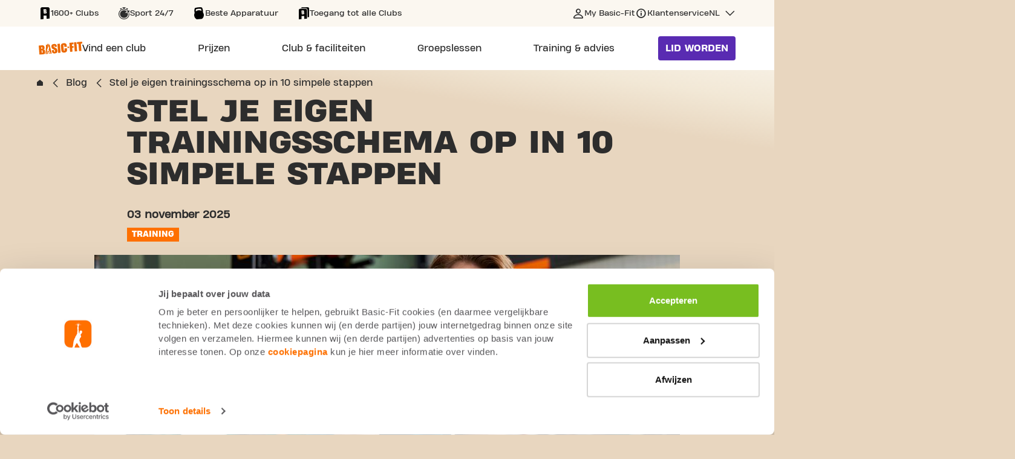

--- FILE ---
content_type: text/html;charset=UTF-8
request_url: https://www.basic-fit.com/nl-be/blog/fitness-routine
body_size: 18603
content:
 

 



































 

 







<!DOCTYPE html>
<html lang="en">
<head>
<meta charset=UTF-8 />

<meta http-equiv="x-ua-compatible" content="ie=edge" />

<meta name="viewport" content="width=device-width, initial-scale=1" />




    <meta name="robots" content="index, follow" />





    <link rel="canonical" href="https://www.basic-fit.com/nl-be/blog/fitness-routine" />



<title>
    Bouw je eigen trainingsschema | 10-stappen fitnessgids
</title>

<meta name="description" content="Maak je trainingsschema in 10 eenvoudige stappen. Leer hoe je workouts opbouwt, balans houdt en sneller vooruitgang boekt." />
















    

    
        <link rel="alternate" href="https://www.basic-fit.com/nl-be/blog/fitness-routine" hreflang="nl-be" />
    

    

    
        <link rel="alternate" href="https://www.basic-fit.com/nl-nl/blog/fitness-routine" hreflang="nl-nl" />
    

    

    
        <link rel="alternate" href="https://www.basic-fit.com/fr-fr/blog/fitness-routine" hreflang="fr-fr" />
    

    

    
        <link rel="alternate" href="https://www.basic-fit.com/de-de/blog/effektiver-fitnessroutine" hreflang="de-de" />
    

    

    
        <link rel="alternate" href="https://www.basic-fit.com/en-nl/blog/fitness-routine" hreflang="en-nl" />
    

    

    
        <link rel="alternate" href="https://www.basic-fit.com/en-de/blog/fitness-routine" hreflang="en-de" />
    

    

    
        <link rel="alternate" href="https://www.basic-fit.com/en-be/blog/fitness-routine" hreflang="en-be" />
    

    

    
        <link rel="alternate" href="https://www.basic-fit.com/en-lu/blog/fitness-routine" hreflang="en-lu" />
    

    

    
        <link rel="alternate" href="https://www.basic-fit.com/en-es/blog/fitness-routine" hreflang="en-es" />
    

    

    
        <link rel="alternate" href="https://www.basic-fit.com/en-fr/blog/fitness-routine" hreflang="en-fr" />
    

    

    
        <link rel="alternate" href="https://www.basic-fit.com/es-es/blog/fitness-routine" hreflang="es-es" />
    

    

    
        <link rel="alternate" href="https://www.basic-fit.com/fr-be/blog/fitness-routine" hreflang="fr-be" />
    

    

    
        <link rel="alternate" href="https://www.basic-fit.com/fr-lu/blog/fitness-routine" hreflang="fr-lu" />
    





<link rel="shortcut icon" href="/on/demandware.static/Sites-BFE-Site/-/default/dw51ac7523/images/favicon.ico" />
<link rel="icon" type="image/png" href="/on/demandware.static/Sites-BFE-Site/-/default/dw8348fa3d/img/favicon-32x32.png" sizes="32x32" />
<link rel="icon" type="image/png" href="/on/demandware.static/Sites-BFE-Site/-/default/dw45747bec/img/favicon-16x16.png" sizes="16x16" />


<link rel="preload" href="/on/demandware.static/Sites-BFE-Site/-/default/dw8a45a5d4/fonts/icons.woff" as="font" type="font/woff" crossorigin="anonymous" />
<link rel="preload" href="/on/demandware.static/Sites-BFE-Site/-/default/fonts/HeadingProTreble-ExtraBold.woff2" as="font" type="font/woff2" crossorigin="anonymous" />
<link rel="preload" href="/on/demandware.static/Sites-BFE-Site/-/default/fonts/HeadingProTreble-Heavy.woff2" as="font" type="font/woff2" crossorigin="anonymous" />
<link rel="preload" href="/on/demandware.static/Sites-BFE-Site/-/default/fonts/HeadingProTreble-Regular.woff2" as="font" type="font/woff2" crossorigin="anonymous" />


<style>
    @font-face {
        font-family: iconfont;
        src: url(/on/demandware.static/Sites-BFE-Site/-/default/dw8a45a5d4/fonts/icons.woff) format("woff");
        font-display: block;
    }

    @font-face {
        font-family: HeadingProTreble-ExtraBold;
        src: url('/on/demandware.static/Sites-BFE-Site/-/default/fonts/HeadingProTreble-ExtraBold.woff2') format('woff2');
        font-weight: bold;
        font-style: normal;
        font-display: swap;
    }

    @font-face {
        font-family: HeadingProTreble-Heavy;
        src: url('/on/demandware.static/Sites-BFE-Site/-/default/fonts/HeadingProTreble-Heavy.woff2') format('woff2');
        font-weight: 900;
        font-style: normal;
        font-display: swap;
    }

    @font-face {
        font-family: HeadingProTreble-Regular;
        src: url('/on/demandware.static/Sites-BFE-Site/-/default/fonts/HeadingProTreble-Regular.woff2') format('woff2');
        font-weight: 500;
        font-style: normal;
        font-display: swap;
    }
</style>

<link rel="stylesheet" href="/on/demandware.static/Sites-BFE-Site/-/nl_BE/v1768693524898/css/root/global.css" />


    <link rel="stylesheet" href="/on/demandware.static/Sites-BFE-Site/-/nl_BE/v1768693524898/css/pages/blogpages.css" />

    <link rel="stylesheet" href="/on/demandware.static/Sites-BFE-Site/-/nl_BE/v1768693524898/css/pages/related-article.css" />


<style media="screen">
    @media not all and (min-resolution:.001dpcm) {
        @media {
            .safari-only {
                display: block;
            }
        }
    }
</style>





<!-- loop all the ab tests -->







    <script id="Cookiebot" src="https://consent.cookiebot.com/uc.js" data-cbid="617f1858-ecb0-4c98-8ac5-383ed1c7ed56" async="async" fetchpriority="high"></script>







    <meta property="og:title" content="Bouw je eigen trainingsschema | 10-stappen fitnessgids"/>



    <meta property="og:description" content="Maak je trainingsschema in 10 eenvoudige stappen. Leer hoe je workouts opbouwt, balans houdt en sneller vooruitgang boekt."/>



    <meta property="og:url" content="https://www.basic-fit.com/nl-be/blog/fitness-routine" />



    <meta property="og:type" content="article"/>



    <meta property="og:image" content="https://www.basic-fit.com/on/demandware.static/-/Library-Sites-basic-fit-shared-library/default/dw0484fa1c/Blogs/New fitness routine/Landscape-Basicfit Tilburg 1-2-240672.jpg"/>



    <meta property="og:site_name" content="Basic-Fit Europe"/>





<meta property="twitter:card" content="summary_large_image"/>
<meta property="twitter:site" content="@BasicFitBe"/>

<meta property="twitter:title" content="Bouw je eigen trainingsschema | 10-stappen fitnessgids"/>


<meta property="twitter:description" content="Maak je trainingsschema in 10 eenvoudige stappen. Leer hoe je workouts opbouwt, balans houdt en sneller vooruitgang boekt."/>

<meta property="twitter:image" content="https://www.basic-fit.com/on/demandware.static/-/Library-Sites-basic-fit-shared-library/default/dw0484fa1c/Blogs/New fitness routine/Landscape-Basicfit Tilburg 1-2-240672.jpg"/>




<script>
    var dataLayer = window.dataLayer = window.dataLayer || [];

    // Google Consent Mode
    function gtag(){dataLayer.push(arguments);}
    gtag('consent', 'default', {
        ad_storage: 'denied',
        analytics_storage: 'denied',
        ad_personalization: 'denied',
        ad_user_data: 'denied',
        functionality_storage: 'denied',
        personalization_storage: 'denied'
    });

    dataLayer.push({
            pageCountry: 'BE',
            pageLanguage: 'NL',
            internalTraffic: 'false',
            eventId: '167668341772079'
    });
    dataLayer.push({'event':'cookie.consent.system.page.init'});
    dataLayer.push({ page: null });
    dataLayer.push({"event":"data_ready","page":{"page_type":"blog","page_country":"BE","page_language":"NL"},"traffictype":{"platform":"web","ip_address":"3.22.221.186"}});
</script>


    <!-- Google Tag Manager -->
<script>(function(w,d,s,l,i){w[l]=w[l]||[];w[l].push({'gtm.start':
new Date().getTime(),event:'gtm.js'});var f=d.getElementsByTagName(s)[0],
j=d.createElement(s),dl=l!='dataLayer'?'&l='+l:'';j.async=true;j.src=
'https://sst.basic-fit.com/gtm.js?id='+i+dl;f.parentNode.insertBefore(j,f);
})(window,document,'script','dataLayer','GTM-PD6Q6J');</script>
<!-- End Google Tag Manager -->


<script>//common/scripts.isml</script>
<script defer type="text/javascript" src="/on/demandware.static/Sites-BFE-Site/-/nl_BE/v1768693524898/js/main.js"></script>

    <script defer type="text/javascript" src="/on/demandware.static/Sites-BFE-Site/-/nl_BE/v1768693524898/js/article.js"
        
        >
    </script>



</head>
<body class="langloc-nl_BE">
<a href="#main-content" class="skip-to-main-link skip-link" aria-label="Skip to main content">Skip to main content</a>




    <!-- Google Tag Manager (noscript) -->
<noscript><iframe src="https://www.googletagmanager.com/ns.html?id=GTM-PD6Q6J"
height="0" width="0" style="display:none;visibility:hidden"></iframe></noscript>
<!-- End Google Tag Manager (noscript) -->



<div class="page" data-action="Search-ShowContent" data-querystring="fdid=fitness-routine">





    <script type="application/ld+json">
        {"@context":"https://schema.org","@type":"SiteNavigationElement","name":"Basic-Fit Navigation","hasPart":[{"@type":"WebPage","url":"https://www.basic-fit.com/nl-be/fitnessclubs","name":"Vind een club"},{"@type":"WebPage","url":"https://www.basic-fit.com/nl-be/prijs","name":"Prijzen"},{"@type":"WebPage","url":"https://www.basic-fit.com/nl-be/fitness/support","name":"Personal Training"},{"@type":"WebPage","url":"https://www.basic-fit.com/nl-be/fitness/support","name":"Fysiotherapie"},{"@type":"WebPage","url":"https://www.basic-fit.com/nl-be/pt-intro","name":"Personal Training Intro"},{"@type":"WebPage","url":"https://www.basic-fit.com/nl-be/prijzen/yanga-sports-water","name":"Yanga Sportswater"},{"@type":"WebPage","url":"https://www.basic-fit.com/nl-be/membership-freeze","name":"Lidmaatschap pauzeren"},{"@type":"WebPage","url":"https://www.basic-fit.com/nl-be/massage","name":"Massagestoelen"},{"@type":"WebPage","url":"https://www.basic-fit.com/nl-be/club-services","name":"Alle club faciliteiten"},{"@type":"WebPage","url":"https://www.basic-fit.com/nl-be/fitnessclubs?filters=24%2F7","name":"24/7 clubs"},{"@type":"WebPage","url":"https://www.basic-fit.com/nl-be/fitnessclubs?filters=Ladies","name":"Ladies clubs"},{"@type":"WebPage","url":"https://www.basic-fit.com/nl-be/basic-fit-day-pass","name":"Dagpas"},{"@type":"WebPage","url":"https://www.basic-fit.com/nl-be/openingstijden","name":"Openingstijden"},{"@type":"WebPage","url":"https://www.basic-fit.com/nl-be/basic-fit-app","name":"App"},{"@type":"WebPage","url":"https://www.basic-fit.com/nl-be/fitnessclubs/antwerpen","name":"Sportscholen in Antwerpen"},{"@type":"WebPage","url":"https://www.basic-fit.com/nl-be/fitnessclubs/gent","name":"Sportscholen in Gent"},{"@type":"WebPage","url":"https://www.basic-fit.com/nl-be/fitnessclubs/brussels","name":"Sportscholen in Brussel"},{"@type":"WebPage","url":"https://www.basic-fit.com/nl-be/fitnessclubs/luik","name":"Sportscholen in Luik"},{"@type":"WebPage","url":"https://www.basic-fit.com/nl-be/fitnessclubs-belgie","name":"Bekijk alle steden"},{"@type":"WebPage","url":"","name":"Club & faciliteiten"},{"@type":"WebPage","url":"https://www.basic-fit.com/nl-be/groepslessen","name":"Groepslessen"},{"@type":"WebPage","url":"https://www.basic-fit.com/nl-be/blog","name":"Blog"},{"@type":"WebPage","url":"https://www.basic-fit.com/nl-be/blog?categoryId=nutrition","name":"Alles over voeding"},{"@type":"WebPage","url":"https://www.basic-fit.com/nl-be/blog?categoryId=training","name":"Alles over training"},{"@type":"WebPage","url":"https://www.basic-fit.com/nl-be/blog?categoryId=body%26mind","name":"Alles over body & mind"},{"@type":"WebPage","url":"https://www.basic-fit.com/nl-be/programs","name":"Trainingsplannen"},{"@type":"WebPage","url":"","name":"Training & advies"}]}
    </script>


<div class="sticky-header">
    <header class="main-page-header">
        <div class="header-row-usp">
            <div class="header-max-col">
                


    <div class="header-usp-swiper-container">
        <div class="js-header-usp-swiper header-usp-swiper">
            <div class="swiper-wrapper">
                
                    <div class="swiper-slide">
                        <div class="title-wrapper">
                            
                                <span aria-hidden="true" class="icon icon-club-tt"></span>
                                <span class="value">
                                    1600+ Clubs
                                </span>
                            
                        </div>
                    </div>
                
                    <div class="swiper-slide">
                        <div class="title-wrapper">
                            
                                <span aria-hidden="true" class="icon icon-clock-24-tt"></span>
                                <span class="value">
                                    Sport 24/7
                                </span>
                            
                        </div>
                    </div>
                
                    <div class="swiper-slide">
                        <div class="title-wrapper">
                            
                                <span aria-hidden="true" class="icon icon-kettlebell-tt"></span>
                                <span class="value">
                                    Beste Apparatuur
                                </span>
                            
                        </div>
                    </div>
                
                    <div class="swiper-slide">
                        <div class="title-wrapper">
                            
                                <span aria-hidden="true" class="icon icon-clubs-tt"></span>
                                <span class="value">
                                    Toegang tot alle Clubs
                                </span>
                            
                        </div>
                    </div>
                
            </div>
        </div>

        <div class="header-usp-navigation">
            <div class="arrow-prev"></div>
            <div class="arrow-next"></div>
        </div>
    </div>



                <div class="js-service-menu service-menu desktop">
                    
                        <a
                            href="https://my.basic-fit.com/"
                            class="link-my-basicfit "
                            target="_blank"
                            rel="noopener"
                        >
                            <span>
                                My Basic-Fit
                            </span>
                        </a>
                    

                    
                        <a
                            href="https://www.basic-fit.com/nl-be/faq"
                            class="link-customer-service "
                            target="_self"
                            rel="noopener"
                        >
                            <span>
                                Klantenservice
                            </span>
                        </a>
                    

                    
                        <div
                            class="country-selector js-country-header-selector"
                            data-url="/on/demandware.store/Sites-BFE-Site/nl_BE/Page-SetLocale"
                            role="button"
                            tabindex="0"
                            aria-haspopup="true"
                            aria-expanded="false"
                            aria-controls="countryMenu"
                        >
                            <span class="country-link" id="dropdownCountrySelectorHeader" data-toggle="dropdown">
                                NL
                            </span>

                            <div id="countryMenuHeader" class="country-menu" aria-labelledby="dropdownCountrySelectorHeader">
                                
                                    <a
                                        href="javascript:;"
                                        class="dropdown-item"
                                        data-locale="fr_BE"
                                        data-currencycode="EUR"
                                        tabindex="0"
                                    >
                                        français
                                    </a>
                                
                                    <a
                                        href="javascript:;"
                                        class="dropdown-item active"
                                        data-locale="nl_BE"
                                        data-currencycode="EUR"
                                        tabindex="-1"
                                    >
                                        Nederlands
                                    </a>
                                
                                    <a
                                        href="javascript:;"
                                        class="dropdown-item"
                                        data-locale="en_BE"
                                        data-currencycode="EUR"
                                        tabindex="0"
                                    >
                                        English
                                    </a>
                                
                            </div>
                        </div>
                    
                </div>
            </div>
        </div>

        <div class="header-row-navigation">
            <div class="header-max-col">
                <div class="bf-header-logo">
                    <a href="/nl-be/home/home.html" class="logo-link">
                        <img
                            src="/on/demandware.static/Sites-BFE-Site/-/default/dw7eb1da5a/img/svg/logo-bf-orange.svg"
                            class="bf-header-logo"
                            alt="Basic-Fit"
                        />
                    </a>
                </div>

                <button class="hamburger-toggle js-hamburger-toggle" aria-label="Open main menu"></button>

                <div class="header-navigation" role="navigation">
                    <div class="menu-popup-overlay js-hamburger-toggle"></div>
                    <div class="main-header-menu-wrapper">
                        <header class="touch-menu-header">
                            <a href="/nl-be/home/home.html" class="touch-menu-logo">
                                <img
                                    src="/on/demandware.static/Sites-BFE-Site/-/default/dw7eb1da5a/img/svg/logo-bf-orange.svg"
                                    alt="Basic-Fit"
                                />
                            </a>
                            <a class="btn btn--primary become-member js-become-member" href="/nl-be/checkout">
                                Lid worden
                            </a>
                            <button class="touch-menu-close js-hamburger-toggle"></button>
                        </header>

                        <div class="menu-body">
                            <div class="scroll-wrapper">
                                <ul class="main-header-menu">
                                    
                                        <li class="main-header-menu-item ">
                                            <a
                                                class="main-header-menu-link"
                                                href="https://www.basic-fit.com/nl-be/fitnessclubs"
                                                aria-haspopup="false"
                                            >
                                                <span class="value">
                                                    Vind een club
                                                </span>
                                            </a>

                                            
                                        </li>
                                    
                                        <li class="main-header-menu-item ">
                                            <a
                                                class="main-header-menu-link"
                                                href="https://www.basic-fit.com/nl-be/prijs"
                                                aria-haspopup="false"
                                            >
                                                <span class="value">
                                                    Prijzen
                                                </span>
                                            </a>

                                            
                                        </li>
                                    
                                        <li class="main-header-menu-item ">
                                            <a
                                                class="main-header-menu-link"
                                                href="javascript:;"
                                                aria-haspopup="true"
                                            >
                                                <span class="value">
                                                    Club & faciliteiten
                                                </span>
                                            </a>

                                            
                                                <div class="main-header-sub-menu-wrapper" aria-label="Submenu for Club &amp; faciliteiten" aria-live="assertive">
                                                    <div class="main-header-sub-menu-container">
                                                        <div class="scroll-wrapper">
                                                            <div class="touch-menu-sub-header">
                                                                <button class="touch-menu-back js-touch-menu-back" tabindex="-1">
                                                                    Terug
                                                                </button>
                                                            </div>

                                                            <ul class="main-header-sub-menu">
                                                                
                                                                    <li class="main-header-sub-menu-column">
                                                                        <span class="main-header-sub-menu-column-title">
                                                                            in de club
                                                                        </span>

                                                                        <ul class="main-header-sub-menu-list">
                                                                            
                                                                                <li class="main-header-sub-menu-list-item">
                                                                                    <a href="https://www.basic-fit.com/nl-be/fitness/support">
                                                                                        Personal Training
                                                                                    </a>
                                                                                </li>
                                                                            
                                                                                <li class="main-header-sub-menu-list-item">
                                                                                    <a href="https://www.basic-fit.com/nl-be/fitness/support">
                                                                                        Fysiotherapie
                                                                                    </a>
                                                                                </li>
                                                                            
                                                                                <li class="main-header-sub-menu-list-item">
                                                                                    <a href="https://www.basic-fit.com/nl-be/pt-intro">
                                                                                        Personal Training Intro
                                                                                    </a>
                                                                                </li>
                                                                            
                                                                                <li class="main-header-sub-menu-list-item">
                                                                                    <a href="https://www.basic-fit.com/nl-be/prijzen/yanga-sports-water">
                                                                                        Yanga Sportswater
                                                                                    </a>
                                                                                </li>
                                                                            
                                                                                <li class="main-header-sub-menu-list-item">
                                                                                    <a href="https://www.basic-fit.com/nl-be/membership-freeze">
                                                                                        Lidmaatschap pauzeren
                                                                                    </a>
                                                                                </li>
                                                                            
                                                                                <li class="main-header-sub-menu-list-item">
                                                                                    <a href="https://www.basic-fit.com/nl-be/massage">
                                                                                        Massagestoelen
                                                                                    </a>
                                                                                </li>
                                                                            
                                                                                <li class="main-header-sub-menu-list-item">
                                                                                    <a href="https://www.basic-fit.com/nl-be/club-services">
                                                                                        Alle club faciliteiten
                                                                                    </a>
                                                                                </li>
                                                                            
                                                                        </ul>
                                                                    </li>
                                                                
                                                                    <li class="main-header-sub-menu-column">
                                                                        <span class="main-header-sub-menu-column-title">
                                                                            over onze clubs
                                                                        </span>

                                                                        <ul class="main-header-sub-menu-list">
                                                                            
                                                                                <li class="main-header-sub-menu-list-item">
                                                                                    <a href="https://www.basic-fit.com/nl-be/fitnessclubs?filters=24%2F7">
                                                                                        24/7 clubs
                                                                                    </a>
                                                                                </li>
                                                                            
                                                                                <li class="main-header-sub-menu-list-item">
                                                                                    <a href="https://www.basic-fit.com/nl-be/fitnessclubs?filters=Ladies">
                                                                                        Ladies clubs
                                                                                    </a>
                                                                                </li>
                                                                            
                                                                                <li class="main-header-sub-menu-list-item">
                                                                                    <a href="https://www.basic-fit.com/nl-be/basic-fit-day-pass">
                                                                                        Dagpas
                                                                                    </a>
                                                                                </li>
                                                                            
                                                                                <li class="main-header-sub-menu-list-item">
                                                                                    <a href="https://www.basic-fit.com/nl-be/openingstijden">
                                                                                        Openingstijden
                                                                                    </a>
                                                                                </li>
                                                                            
                                                                                <li class="main-header-sub-menu-list-item">
                                                                                    <a href="https://www.basic-fit.com/nl-be/basic-fit-app">
                                                                                        App
                                                                                    </a>
                                                                                </li>
                                                                            
                                                                        </ul>
                                                                    </li>
                                                                
                                                                    <li class="main-header-sub-menu-column">
                                                                        <span class="main-header-sub-menu-column-title">
                                                                            altijd een club in de buurt
                                                                        </span>

                                                                        <ul class="main-header-sub-menu-list">
                                                                            
                                                                                <li class="main-header-sub-menu-list-item">
                                                                                    <a href="https://www.basic-fit.com/nl-be/fitnessclubs/antwerpen">
                                                                                        Sportscholen in Antwerpen
                                                                                    </a>
                                                                                </li>
                                                                            
                                                                                <li class="main-header-sub-menu-list-item">
                                                                                    <a href="https://www.basic-fit.com/nl-be/fitnessclubs/gent">
                                                                                        Sportscholen in Gent
                                                                                    </a>
                                                                                </li>
                                                                            
                                                                                <li class="main-header-sub-menu-list-item">
                                                                                    <a href="https://www.basic-fit.com/nl-be/fitnessclubs/brussels">
                                                                                        Sportscholen in Brussel
                                                                                    </a>
                                                                                </li>
                                                                            
                                                                                <li class="main-header-sub-menu-list-item">
                                                                                    <a href="https://www.basic-fit.com/nl-be/fitnessclubs/luik">
                                                                                        Sportscholen in Luik
                                                                                    </a>
                                                                                </li>
                                                                            
                                                                                <li class="main-header-sub-menu-list-item">
                                                                                    <a href="https://www.basic-fit.com/nl-be/fitnessclubs-belgie">
                                                                                        Bekijk alle steden
                                                                                    </a>
                                                                                </li>
                                                                            
                                                                        </ul>
                                                                    </li>
                                                                
                                                            </ul>
                                                        </div>
                                                    </div>
                                                </div>
                                            
                                        </li>
                                    
                                        <li class="main-header-menu-item ">
                                            <a
                                                class="main-header-menu-link"
                                                href="https://www.basic-fit.com/nl-be/groepslessen"
                                                aria-haspopup="false"
                                            >
                                                <span class="value">
                                                    Groepslessen
                                                </span>
                                            </a>

                                            
                                        </li>
                                    
                                        <li class="main-header-menu-item ">
                                            <a
                                                class="main-header-menu-link"
                                                href="javascript:;"
                                                aria-haspopup="true"
                                            >
                                                <span class="value">
                                                    Training & advies
                                                </span>
                                            </a>

                                            
                                                <div class="main-header-sub-menu-wrapper" aria-label="Submenu for Training &amp; advies" aria-live="assertive">
                                                    <div class="main-header-sub-menu-container">
                                                        <div class="scroll-wrapper">
                                                            <div class="touch-menu-sub-header">
                                                                <button class="touch-menu-back js-touch-menu-back" tabindex="-1">
                                                                    Terug
                                                                </button>
                                                            </div>

                                                            <ul class="main-header-sub-menu">
                                                                
                                                                    <li class="main-header-sub-menu-column">
                                                                        <span class="main-header-sub-menu-column-title">
                                                                            training & advies
                                                                        </span>

                                                                        <ul class="main-header-sub-menu-list">
                                                                            
                                                                                <li class="main-header-sub-menu-list-item">
                                                                                    <a href="https://www.basic-fit.com/nl-be/blog">
                                                                                        Blog
                                                                                    </a>
                                                                                </li>
                                                                            
                                                                                <li class="main-header-sub-menu-list-item">
                                                                                    <a href="https://www.basic-fit.com/nl-be/blog?categoryId=nutrition">
                                                                                        Alles over voeding
                                                                                    </a>
                                                                                </li>
                                                                            
                                                                                <li class="main-header-sub-menu-list-item">
                                                                                    <a href="https://www.basic-fit.com/nl-be/blog?categoryId=training">
                                                                                        Alles over training
                                                                                    </a>
                                                                                </li>
                                                                            
                                                                                <li class="main-header-sub-menu-list-item">
                                                                                    <a href="https://www.basic-fit.com/nl-be/blog?categoryId=body%26mind">
                                                                                        Alles over body & mind
                                                                                    </a>
                                                                                </li>
                                                                            
                                                                                <li class="main-header-sub-menu-list-item">
                                                                                    <a href="https://www.basic-fit.com/nl-be/programs">
                                                                                        Trainingsplannen
                                                                                    </a>
                                                                                </li>
                                                                            
                                                                        </ul>
                                                                    </li>
                                                                
                                                            </ul>
                                                        </div>
                                                    </div>
                                                </div>
                                            
                                        </li>
                                    
                                </ul>

                                <div class="service-menu touch">
                                    
                                        <a
                                            href="https://my.basic-fit.com/"
                                            class="link-my-basicfit "
                                            target="_blank"
                                            rel="noopener"
                                        >
                                            <span>
                                                My Basic-Fit
                                            </span>
                                        </a>
                                    

                                    
                                        <a
                                            href="https://www.basic-fit.com/nl-be/faq"
                                            class="link-customer-service "
                                            target="_self"
                                            rel="noopener"
                                        >
                                            <span>
                                                Klantenservice
                                            </span>
                                        </a>
                                    

                                    
                                        <div class="select-wrap">
                                            <label for="language-selector" class="sr-only">undefined</label>
                                            <select id="language-selector" class="language-selector-touch js-mobile-language-selector" data-url="/on/demandware.store/Sites-BFE-Site/nl_BE/Page-SetLocale">
                                                
                                                    
                                                        <option data-locale="fr_BE" data-currencycode="EUR">
                                                            français
                                                        </option>
                                                    
                                                
                                                    
                                                        <option selected>
                                                            Nederlands
                                                        </option>
                                                    
                                                
                                                    
                                                        <option data-locale="en_BE" data-currencycode="EUR">
                                                            English
                                                        </option>
                                                    
                                                
                                            </select>
                                        </div>
                                    
                                </div>
                            </div>
                        </div>
                    </div>
                </div>

                <div class="seamly-search-placeholder"></div>
                <script>
window.seamly = window.seamly || []
window.seamly.push({
action: "init",
args: {
faqPageUrl: "https://www.basic-fit.com/nl-be/klantenservice",
parentElement: document.querySelector('.seamly-search-placeholder'),
layoutMode: 'search',
locale: 'nl-be'}
})
</script>

                <a class="btn btn--primary become-member js-become-member" href="/nl-be/checkout">
                    Lid worden
                </a>
            </div>
        </div>
    </header>
</div>


    

    

    <div id="main-content" tabindex="-1" class="content-page blog-detail-page">
        




<nav
    class="bread-crumb"
    aria-label="navigation.breadcrumbs"
    vocab="https://schema.org/"
    typeof="BreadcrumbList">
    

    <ul>
        
        <li property="itemListElement" typeof="ListItem">
            <a
                href="/nl-be/home/home.html"
                class="icon-home"
                aria-label="home.breadcrumbs.link"
                property="item"
                typeof="WebPage">
                <span class="sr-only">home.breadcrumbs.link</span>
            </a>
            <meta property="position" content="1"/>
        </li>

        
        
            <li property="itemListElement" typeof="ListItem">
                <a
                    href="/nl-be/blog"
                    property="item"
                    typeof="WebPage">
                    <span property="name">Blog</span>
                </a>
                <meta property="position" content="2"/>
            </li>
        

        
        
            
                <li property="itemListElement" typeof="ListItem" aria-current="page">
                    <span property="name">Stel je eigen trainingsschema op in 10 simpele stappen</span>
                    <meta property="position" content="3"/>
                </li>
            
        
    </ul>
</nav>

        <div class="main-content">
            
                <div class="blog-detail-header">
                    
                    






                    


                










    


<input type="hidden" class='js-blog-image' value="https://www.basic-fit.com/on/demandware.static/-/Library-Sites-basic-fit-shared-library/default/dw0484fa1c/Blogs/New fitness routine/Landscape-Basicfit Tilburg 1-2-240672.jpg"/>
<input type="hidden" class='js-blog-name' value="Stel je eigen trainingsschema op in 10 simpele stappen"/>
<input type="hidden" class='js-blog-date' value="2025-11-03"/>
<input type="hidden" class='js-blog-day' value="03"/>
<input type="hidden" class='js-blog-month' value="11"/>
<input type="hidden" class='js-blog-year' value="2025"/>













    <section class="hero-wrapper-blog ">
        <div class="hero-content">
            <div class="hero-text">
                
                <h1 class="main-title">Stel je eigen trainingsschema op
                    
                        <span class="title-opposite"> in 10 simpele stappen </span>
                    
                </h1>
                
                    <div class="date">03 november 2025</div>
                

                
                <div class="label">
                    <span>Training</span>
                </div>
            </div>

            
                <div class="hero-image">
                    <picture>
                        

                        
                            <source media="(max-width: 767px)" srcset="https://www.basic-fit.com/dw/image/v2/BDFP_PRD/on/demandware.static/-/Library-Sites-basic-fit-shared-library/default/dw0484fa1c/Blogs/New fitness routine/Landscape-Basicfit Tilburg 1-2-240672.jpg?sw=600" />
                        
                        






                        





                        <img src="https://www.basic-fit.com/dw/image/v2/BDFP_PRD/on/demandware.static/-/Library-Sites-basic-fit-shared-library/default/dw0484fa1c/Blogs/New fitness routine/Landscape-Basicfit Tilburg 1-2-240672.jpg?sw=968" alt="Stel je eigen trainingsschema op in 10 simpele stappen - photo 1.1" title="Stel je eigen trainingsschema op in 10 simpele stappen - photo 1.1 | Basic Fit" />
                    </picture>
                </div>
            
        </div>
    </section>
    





                </div>

                <div class="blog-detail-body">
                    <div class="blog-component-wrapper">
                        
                            






                            













    <section class="text-image  js-article-text">
        
        <div class="content-wrapper">
            <div class="text">
                <p>Als je net begint met trainen, komt er veel op je af. Hoe vaak train je? Wat doe je per sessie? Hoe weet je of het werkt? Zonder plan spring je makkelijk van het ene naar het andere en blijft vooruitgang uit.</p>

<p>Met een trainingsschema breng je structuur aan. Je weet wanneer je traint, hoe je kracht en cardio afwisselt en wanneer je rust pakt. Zo geef je je lijf de kans om sterker te worden.</p>

<p>In deze gids zie je in tien simpele stappen hoe je een routine opbouwt die past bij jouw doelen en planning. Aan het eind weet je precies wat je gaat doen en hoe elke sessie past binnen je plan.</p>

<p><img alt="Een man met een groen T-shirt en zwarte korte broek traint op een grijze Basic-Fit mat thuis. Hij glimlacht terwijl hij een plankpositie aanhoudt. Op de vloer naast hem staan een oranje Basic-Fit drinkfles en een handdoek." src="https://www.basic-fit.com/on/demandware.static/-/Library-Sites-basic-fit-shared-library/default/dwc76eb19a/Blogs/New%20fitness%20routine/Landscape-Basicfit%20Hometools%2018%20mei%20204277.jpg" style="max-width:100%; height:auto;" title="" /></p>

<h2><span style="font-size:28px;"><strong>1. Bepaal je fitnessdoel</strong></span></h2>

<p>Begin bij het begin: waar train je voor? Met een duidelijk doel blijf je gefocust en zie je beter of je vooruitgang boekt. Als je weet wat je wilt, kies je makkelijker de juiste oefeningen, rustmomenten en voeding.</p>

<p>De meeste doelen vallen in een van deze vier categorie&euml;n:</p>

<ul>
	<li><strong>Spiermassa opbouwen: </strong>Je wilt meer vorm en definitie. Je traint de meeste grote spiergroepen een paar keer per week en eet genoeg om te groeien.</li>
	<li><strong>Sterker worden: </strong>Je wilt zwaarder tillen of beter worden in bewegingen zoals squats of push-ups. Je focust op techniek en bouwt het gewicht langzaam op.</li>
	<li><strong>Vet verliezen en strak blijven:&nbsp;</strong>Je wilt&nbsp;<a href="https://www.basic-fit.com/nl-be/blog/vetverbranding-stimuleren" target="_blank"><span style="color:#fe7000;">vet verbranden</span></a><font color="#fe7000">&nbsp;</font>zonder spiermassa kwijt te raken. Je combineert krachttraining met beweging zoals wandelen, fietsen of korte cardio en eet iets minder calorie&euml;n.</li>
	<li><strong>Beter bewegen en presteren: </strong>Je wilt sneller, krachtiger of gewoon fitter zijn in het dagelijks leven. Je combineert kracht, mobiliteit en conditionering.</li>
</ul>

<p>Kies het doel dat bij je past voor de komende twee a drie maanden. Als dat staat, wordt de rest van je plan een stuk eenvoudiger.<img alt="Twee mannen zijn in een Basic-Fit sportschool aan het praten en lachen bij een halter op een rek. De één staat in een wit-rood shirt en de ander zit in een paars shirt met een shakebeker in zijn hand." src="https://www.basic-fit.com/on/demandware.static/-/Library-Sites-basic-fit-shared-library/default/dwc5317fa7/Blogs/New%20fitness%20routine/BE_Newsfeed_message_InviteAFriend.jpg" style="max-width:100%; height:auto;" title="" /></p>

<h2><span style="font-size:28px;"><strong>2. Kies hoeveel dagen per week je echt kan trainen</strong></span></h2>

<p>Voordat je nadenkt over oefeningen of herhalingen: bepaal eerst hoeveel dagen je realistisch kunt trainen. Deze ene keuze bepaalt hoe je herstelt, je week plant en hoe snel je vooruitgang boekt.</p>

<p>Je hoeft niet elke dag te trainen om resultaat te zien. Onderzoek laat zien dat spiergroei vooral afhangt van je totale wekelijkse belasting, niet van hoe vaak je een spier traint. Het beste plan is dus het plan dat je volhoudt.</p>

<p>Zo ziet dat er in de praktijk uit:</p>

<ul>
	<li><strong>3 dagen per week:&nbsp;</strong>Full body. Elke sessie pak je je hele lichaam aan met een paar basisoefeningen. Perfect als je het druk hebt of net begint.</li>
	<li><strong>4 dagen per week:&nbsp;</strong>Upper/Lower split. Twee keer bovenlichaam, twee keer onderlichaam. Mooi in balans qua herstel en variatie.</li>
	<li><strong>5 dagen per week:&nbsp;</strong>Push / Pull / Legs (of Upper/Lower + pump). Je traint vaker, in kortere sessies gericht op specifieke spiergroepen. Fijn als je snel herstelt en graag in de gym bent.</li>
</ul>

<p>Dit is een voorbeeld van een gebalanceerd 4-daags schema als je sterker wilt worden, spiermassa wilt opbouwen of je fitter wilt voelen. Het is een upper/lower split waarmee je elke spiergroep twee keer per week aanpakt.</p>
<style>
  .wk-program {
    display: grid;
    gap: 14px;
    font-family: Arial, sans-serif;
    font-size: 14px;
  }
  .wk-card {
    border: 1px solid #ddd;
    border-radius: 10px;
    overflow: hidden;
    background: #fff;
  }
  .wk-summary {
    display: flex;
    flex-wrap: wrap;
    align-items: center;
    gap: 6px;
    padding: 12px 14px;
    background: #f7f7f7;
    border-bottom: 1px solid #eee;
    cursor: pointer;
  }
  .wk-summary .wk-day { font-weight: 700; }
  .wk-summary .wk-focus { color: #333; }

  .wk-table {
    width: 100%;
    border-collapse: collapse;
  }
  .wk-table th, .wk-table td {
    padding: 8px 10px;
    border-bottom: 1px solid #eee;
    text-align: left;
    vertical-align: top;
  }
  .wk-table thead th {
    background: #fafafa;
    font-weight: 700;
  }
  .wk-table tr:last-child td { border-bottom: 0; }
  .wk-table th:nth-child(2),
  .wk-table td:nth-child(2),
  .wk-table th:nth-child(3),
  .wk-table td:nth-child(3) { white-space: nowrap; }

  @media (min-width: 900px) {
    .wk-program { grid-template-columns: 1fr 1fr; }
  }
  details { border: 0; }
  details[open] .wk-summary { border-bottom: 1px solid #eee; }
  summary { list-style: none; }
  summary::-webkit-details-marker { display: none; }
</style>

<div class="wk-program" aria-label="Trainingsschema">
  <details class="wk-card" open>
    <summary class="wk-summary">
      <span class="wk-day">MA – Bovenlichaam A</span>
      <span class="wk-focus">• Duwen + trekken basis</span>
    </summary>
    <table class="wk-table">
      <thead><tr><th>Oefening</th><th>Sets × Herhalingen</th><th>Rust</th></tr></thead>
      <tbody>
        <tr><td>Bench press (barbell of machine)</td><td>3 × 6–10</td><td>2–3 min</td></tr>
        <tr><td>Seated cable row</td><td>3 × 8–12</td><td>2 min</td></tr>
        <tr><td>Incline dumbbell press</td><td>2 × 10–12</td><td>90–120 sec</td></tr>
        <tr><td>Lat pulldown</td><td>3 × 8–12</td><td>2 min</td></tr>
        <tr><td>Cable lateral raise</td><td>2 × 15–20</td><td>60–90 sec</td></tr>
        <tr><td>Triceps press-down</td><td>2 × 10–15</td><td>60–90 sec</td></tr>
      </tbody>
    </table>
  </details>

  <details class="wk-card" open>
    <summary class="wk-summary">
      <span class="wk-day">DI – Benen A</span>
      <span class="wk-focus">• Quadriceps + bilspieren</span>
    </summary>
    <table class="wk-table">
      <thead><tr><th>Oefening</th><th>Sets × Herhalingen</th><th>Rust</th></tr></thead>
      <tbody>
        <tr><td>Goblet / Hack squat</td><td>3 × 8–12</td><td>2–3 min</td></tr>
        <tr><td>Barbell hip thrust</td><td>3 × 8–12</td><td>2 min</td></tr>
        <tr><td>Walking lunge</td><td>2 × 10–12 / been</td><td>90 sec</td></tr>
        <tr><td>Leg extension</td><td>2 × 12–15</td><td>60–90 sec</td></tr>
        <tr><td>Standing calf raise</td><td>3 × 10–15</td><td>60–90 sec</td></tr>
      </tbody>
    </table>
  </details>

  <details class="wk-card" open>
    <summary class="wk-summary">
      <span class="wk-day">DO – Bovenlichaam B</span>
      <span class="wk-focus">• Schouders + armen</span>
    </summary>
    <table class="wk-table">
      <thead><tr><th>Oefening</th><th>Sets × Herhalingen</th><th>Rust</th></tr></thead>
      <tbody>
        <tr><td>Overhead press (dumbbell / machine)</td><td>3 × 6–10</td><td>2–3 min</td></tr>
        <tr><td>Pull-ups / Lat pulldown</td><td>3 × 8–12</td><td>2 min</td></tr>
        <tr><td>Cable rear-delt fly</td><td>2 × 12–20</td><td>60–90 sec</td></tr>
        <tr><td>Cable lateral raise</td><td>2 × 15–20</td><td>60–90 sec</td></tr>
        <tr><td>Barbell / EZ-curl</td><td>2 × 8–12</td><td>90 sec</td></tr>
        <tr><td>Overhead rope triceps extensie</td><td>2 × 10–15</td><td>90 sec</td></tr>
      </tbody>
    </table>
  </details>

  <details class="wk-card" open>
    <summary class="wk-summary">
      <span class="wk-day">VR / ZA – Benen B</span>
      <span class="wk-focus">• Achterkant + bilspieren</span>
    </summary>
    <table class="wk-table">
      <thead><tr><th>Oefening</th><th>Sets × Herhalingen</th><th>Rust</th></tr></thead>
      <tbody>
        <tr><td>Romanian deadlift</td><td>3 × 6–10</td><td>2–3 min</td></tr>
        <tr><td>Bulgarian split squat</td><td>3 × 8–12 / been</td><td>2 min</td></tr>
        <tr><td>Seated leg curl</td><td>3 × 10–15</td><td>90 sec</td></tr>
        <tr><td>Cable kickback / abduction</td><td>2 × 15–20</td><td>60 sec</td></tr>
        <tr><td>Seated calf raise</td><td>3 × 10–15</td><td>60 sec</td></tr>
      </tbody>
    </table>
  </details>
</div>
<p>In de <a href="https://www.basic-fit.com/nl-be/basic-fit-app" target="_blank"><span style="color:#fe7000;">Basic-Fit app</span></a> vind je kant-en-klare schema&rsquo;s, afgestemd op je doel, niveau en hoeveel tijd je hebt.</p>

<h2><span style="font-size:28px;"><strong>3. Plan hoeveel werk elke spiergroep krijgt per week</strong></span></h2>

<p>Voor progressie hebben je spieren uitdaging &eacute;n rust nodig. Uit onderzoek blijkt dat de meeste mensen goed reageren op zo&rsquo;n 10 tot 15 pittige sets per spiergroep per week. Genoeg om te groeien, zonder jezelf te slopen.</p>

<p>Een &lsquo;harde set&rsquo; betekent dat je stopt wanneer je nog maar &eacute;&eacute;n of twee herhalingen extra zou kunnen doen met goede vorm. Meestal is 8&ndash;15 herhalingen per set ideaal: lage reps voor zware lifts, hogere reps voor machines of isolatie-oefeningen.</p>

<p>In de praktijk train je elke grote spiergroep &mdash; benen, borst, rug, schouders en armen &mdash; ongeveer twee keer per week, met twee of drie oefeningen per keer. Begin aan de lage kant, kijk hoe je lijf reageert en voeg pas meer toe als je goed herstelt.</p>

<p><img alt="Een vrouw in een rood sportoutfit zit op een bankje in een Basic-Fit sportschool en glimlacht terwijl ze twee dumbbells optilt. Achter haar zijn gewichten en fitnessapparaten te zien." src="https://www.basic-fit.com/on/demandware.static/-/Library-Sites-basic-fit-shared-library/default/dw5917d812/Blogs/New%20fitness%20routine/Landscape-Basicfit%20Tilburg%201-2-240332.jpg" style="max-width:100%; height:auto;" title="" /></p>

<h2><span style="font-size:28px;"><strong>4. Kies je oefeningen per bewegingspatroon</strong></span></h2>

<p>Een goed schema pakt alle belangrijke bewegingen van je lichaam. Door te denken in bewegingspatronen train je alles evenwichtig, bouw je een sterke basis op en voorkom je dat je bepaalde spieren over- of juist onderbelast.</p>

<p>Probeer elke week oefeningen uit deze hoofdgroepen mee te nemen:</p>

<ul>
	<li><strong>Knie-gericht: </strong>squats, leg press, Bulgarian split squats</li>
	<li><strong>Heup-gericht (hinge): </strong>deadlifts, hip thrusts, Romanian deadlifts</li>
	<li><strong>Horizontale press/pull: </strong>bench press, chest press, kabel- of machinerows</li>
	<li><strong>Verticale press/pull: </strong>overhead press, pull-ups of lat pulldowns</li>
	<li><strong>Isolatie of extra's: </strong>curls, triceps, side raises, calf raises</li>
</ul>

<p>Je kan zowel machines als losse gewichten gebruiken &mdash; beide bouwen effectief spiermassa op. Machines zijn vaak makkelijker om mee te starten en fijn voor hogere reps. Losse gewichten zorgen voor meer variatie en co&ouml;rdinatie. Kies wat goed voelt en waarbij je je vorm kan behouden.</p>

<p><img alt="Een vrouw in een lichtblauw topje en paarse legging doet een deadlift met een halter in een Basic-Fit sportschool. Achter haar zijn spiegels en fitnessapparatuur zichtbaar." src="https://www.basic-fit.com/on/demandware.static/-/Library-Sites-basic-fit-shared-library/default/dw53f51777/Blogs/New%20fitness%20routine/Landscape-Basicfit%20Tilburg%2025-4-221105.jpg" style="max-width:100%; height:auto;" title="" /></p>

<h2><span style="font-size:28px;"><strong>5. Bepaal je herhalingen en inzet</strong></span></h2>

<p>Hoeveel herhalingen je doet en hoe hard je pusht, bepaalt welk resultaat je behaalt. Reps geven richting &mdash; train je voor kracht, spiermassa of uithoudingsvermogen? Inzet betekent hoe dicht je bij je limiet komt, m&eacute;t goede techniek.</p>

<p>Oftewel: elke set moet aan het eind uitdagend aanvoelen, alsof je er nog &eacute;&eacute;n of twee zou kunnen doen als je echt je best doet.</p>

<p>Zo pas je herhalingsreeksen makkelijk toe in je training:</p>

<ul>
	<li><strong>5&ndash;8 reps:</strong> focus op kracht en power, met zwaardere gewichten</li>
	<li><strong>8&ndash;12 reps</strong>: bouw spiermassa en definitie op met gemiddelde gewichten</li>
	<li><strong>12&ndash;15+ reps</strong>: werk aan uithoudingsvermogen en controle, ideaal met lichtere gewichten of machines</li>
</ul>

<p><img alt="Een vrouw in een rood sportshirt met lange mouwen zit in een Basic-Fit sportschool en glimlacht terwijl ze dumbbells vasthoudt. Achter haar zijn gewichten en spiegels te zien." src="https://www.basic-fit.com/on/demandware.static/-/Library-Sites-basic-fit-shared-library/default/dw9c1a863c/Blogs/New%20fitness%20routine/Landscape-Basicfit%20Tilburg%201-2-240398.jpg" style="max-width:100%; height:auto;" title="" /></p>

<h2><span style="font-size:28px;"><strong>6. Plan je rust tussen sets</strong></span></h2>

<p>Hoe lang je rust tussen sets bepaalt hoeveel gewicht je aankan, hoe goed je spieren herstellen en hoeveel progressie je op de lange termijn maakt.</p>

<p>Uit onderzoek blijkt dat langere rust (2&ndash;3 minuten) bij zware, samengestelde oefeningen zoals squats, presses of rows helpt om meer werk te verzetten en beter spiergroei te stimuleren. Bij kleinere isolatie- of machine-oefeningen is 60&ndash;90 seconden meestal voldoende.</p>

<p>Handige richtlijn:</p>

<ul>
	<li><strong>Grote lifts</strong> (squats, deadlifts, bench, rows): rust 2&ndash;3 minuten.</li>
	<li><strong>Isolatie of machinewerk</strong> (curls, leg extensions, side raises): rust 60&ndash;90 seconden.</li>
</ul>

<p><img alt="Een man met een lichtgrijs T-shirt en olijfgroene broek doet een suspension training met oranje banden in een Basic-Fit sportschool." src="https://www.basic-fit.com/on/demandware.static/-/Library-Sites-basic-fit-shared-library/default/dw16c1178a/Blogs/New%20fitness%20routine/Landscape-BasicFit%20Tilburg%2026-8-2114052.jpg" style="max-width:100%; height:auto;" title="" /></p>

<h2><span style="font-size:28px;"><strong>7. Werk over de hele bewegingsuitslag</strong></span></h2>

<p>Elke oefening beweegt je spieren van een gestrekte naar een aangespannen positie. Door de hele beweging goed uit te voeren &mdash; vooral het deel waarin je spier onder spanning op lengte is &mdash; stimuleer je groei en kracht over de volledige beweging.</p>

<p>Nieuwe studies laten zien dat spieren vaak het beste groeien wanneer ze worden belast in een gestrekte positie. Daarom zorgen diepe, gecontroleerde herhalingen meestal voor meer spiergroei dan korte, halve reps.</p>

<p>Zo pas je het toe in de praktijk:</p>

<ul>
	<li>Laat gecontroleerd zakken tot je een duidelijke stretch voelt in de werkende spier.</li>
	<li>Pauzeer kort (&frac12;&ndash;1 seconde) in dat gestrekte punt voordat je terug omhooggaat.</li>
	<li>Stuiter niet en forceer geen extra diepte die niet goed voelt.</li>
	<li>Begin met lichter gewicht om aan de beweging te wennen en de controle te houden.</li>
</ul>

<p><img alt="Een vrouw in een lichtblauw sporttopje en blauwe legging staat op een loopband in een Basic-Fit sportschool, klaar om te beginnen met trainen. Naast haar liggen een oranje Basic-Fit drinkfles en handdoek." src="https://www.basic-fit.com/on/demandware.static/-/Library-Sites-basic-fit-shared-library/default/dw99bc1fa9/Blogs/New%20fitness%20routine/Landscape-Basic%20Fit%20Almere%2024-10-220802.jpg" style="max-width:100%; height:auto;" title="" /></p>

<h2><span style="font-size:28px;"><strong>8. Warming-up: kort en effectief</strong></span></h2>

<p>Een goede warming-up maakt je spieren en gewrichten wakker. Zo beweeg je soepeler en train je veiliger, zonder al je energie te verspillen.</p>

<p>Hou het simpel:</p>

<ul>
	<li>5&ndash;10 minuten lichte cardio (fiets, loopband of roeien) om je hartslag en lichaamstemperatuur omhoog te krijgen.</li>
	<li>Dynamische bewegingen zoals beenswings, armdraaiingen of squats met lichaamsgewicht om je gewrichten los te maken.</li>
	<li>2&ndash;4 opwarmsets van je eerste oefening. Begin licht en voeg telkens wat gewicht toe tot je werkgewicht.</li>
</ul>

<p>Vermijd lange statische stretches v&oacute;&oacute;r je training &mdash; langer dan een minuut rekken kan je kracht tijdelijk verminderen. Bewaar die voor na je training of op rustdagen.</p>

<p><img alt="Een vrouw in een rood sportoutfit tilt een halter in een Basic-Fit sportschool terwijl ze glimlacht. Warm licht valt van opzij op haar gezicht." src="https://www.basic-fit.com/on/demandware.static/-/Library-Sites-basic-fit-shared-library/default/dw34d84397/Blogs/New%20fitness%20routine/Landscape-250213-Basic%20Fit%20Almere-02.jpg" style="max-width:100%; height:auto;" title="" /></p>

<h2><span style="font-size:28px;"><strong>9. Blijf je training bijsturen</strong></span></h2>

<p>Als je steeds dezelfde trainingen doet, raakt je lichaam eraan gewend. Dat is een normaal onderdeel van trainen: je spieren passen zich aan om sterker te worden. Maar als je vooruit wilt blijven gaan, moet je ze blijven prikkelen.</p>

<p>Voelt je training makkelijker aan? Voeg dan een paar herhalingen toe of verhoog het gewicht met zo&rsquo;n 5%, zolang je techniek goed blijft. Die kleine, consistente aanpassingen zorgen voor langdurige progressie.</p>

<p>Twijfel je welk gewicht je moet kiezen of wanneer je het moet verhogen? Check dan ons artikel over het kiezen van het&nbsp;<a href="https://www.basic-fit.com/nl-be/blog/train-met-het-juiste-gewicht" target="_blank"><span style="color:#fe7000;">juiste gewicht voor je training</span><span style="color:#fe7000;">.</span></a></p>

<p><img alt="Een man in een grijs T-shirt en blauwe korte broek rent op een loopband in een Basic-Fit sportschool. Hij draagt een koptelefoon en glimlacht, terwijl andere sporters op de achtergrond te zien zijn." src="https://www.basic-fit.com/on/demandware.static/-/Library-Sites-basic-fit-shared-library/default/dw6f3ddf7c/Blogs/New%20fitness%20routine/Landscape-Basicfit%20Tilburg%2025-4-228519.jpg" style="max-width:100%; height:auto;" title="" /></p>

<h2><span style="font-size:28px;"><strong>10. Voeg cardio toe als ondersteuning</strong></span></h2>

<p>Cardio houdt je hart en longen sterk, helpt je sneller herstellen tussen sessies en zorgt dat je op termijn meer aankan. Het ondersteunt ook vetverlies, energie en je algehele gezondheid. Kies vooral een vorm die past bij jouw routine en krachttraining.</p>

<p>Mik op 2&ndash;3 <a href="https://www.basic-fit.com/nl-nl/groepslessen/cardio" target=""><span style="color:#fe7000;">cardiosessies</span></a>&nbsp;per week. Doe je ze op dezelfde dag als <a href="https://www.basic-fit.com/nl-be/groepslessen/kracht-shape" target="_blank"><span style="color:#fe7000;">krachttraining</span></a>? Dan altijd na je krachttraining. Dit zijn de drie belangrijkste vormen:</p>

<ul>
	<li><strong>LISS:&nbsp;</strong>Lage intensiteit: stevig wandelen, rustig fietsen of op een loopband met helling lopen. Tempo waarbij je nog kunt praten, maar niet meer zingen. Duur: 20&ndash;40 minuten. Ideaal voor herstel, vetverlies en weinig vermoeidheid. Perfect voor rustdagen of na een zware krachtsessie.</li>
	<li><strong>MISS:&nbsp;</strong>Gemiddelde intensiteit: rustig joggen, roeien of een sessie op de stepper. Je werkt hard genoeg dat praten lastig is, maar je kunt nog doorgaan. Duur: 20&ndash;30 minuten. Verbetert je uithoudingsvermogen en verbrandt meer dan LISS. Beste optie na een bovenlichaamtraining of op een andere dag dan je beentraining.</li>
	<li><strong>HIIT:&nbsp;</strong>Hoge intensiteit: korte, explosieve inspanningen afgewisseld met korte rustmomenten. Bijvoorbeeld sprints, fietsen of roeien. Denk aan een Tabata: 20 seconden werk, 10 seconden rust, meerdere rondes. HIIT verbetert je conditie, versterkt je hart en verbrandt veel energie in korte tijd. Hou het bij 15&ndash;25 minuten en begin met &eacute;&eacute;n sessie per week als je ook aan krachttraining doet.</li>
</ul>

<p><img alt="Een vrouw in een lichtblauwe sportset en een man in een turquoise outfit zitten op hometrainers in een Basic-Fit sportschool, lachend terwijl ze met elkaar praten tijdens hun cardiotraining." src="https://www.basic-fit.com/on/demandware.static/-/Library-Sites-basic-fit-shared-library/default/dwe2dcb388/Blogs/New%20fitness%20routine/Landscape-Ambassador%20shoot%207-07-2023.jpg" style="max-width:100%; height:auto;" title="" /></p>

<h2><span style="font-size:28px;"><strong>Goed herstellen en je progressie ondersteunen</strong></span></h2>

<p>Wat je buiten de gym doet, is net zo belangrijk als wat je erin doet. Training breekt je spieren af, herstel, slaap en voeding bouwen ze weer sterker op. Als je goed rust en slim eet, heb je meer energie, herstel je sneller en haal je alles uit je trainingen.</p>

<p><a href="https://www.basic-fit.com/nl-be/blog/boost-je-slaap" target="_blank"><span style="color:#fe7000;">Slaap</span></a><font color="#fe7000">&nbsp;</font>genoeg, drink voldoende en eet gevarieerd in lijn met je trainingen.</p>

<p>Prioritise , stay hydrated, and eat balanced meals that match your training.</p>

<ul>
	<li>Wil je sterker worden of spiermassa opbouwen? Eet dan iets meer dan je verbrandt en zorg voor voldoende eiwitten.</li>
	<li>Wil je vet verliezen? Houd dan een klein calorietekort aan en eet voedzaam.</li>
	<li>Plan koolhydraten rond je workouts voor energie en herstel.</li>
</ul>

<p>Wil je het jezelf makkelijk maken? Open de Basic-Fit app. Daar vind je:</p>

<ul>
	<li>Kant-en-klare schema&rsquo;s afgestemd op je doel en de tijd die je hebt.</li>
	<li>Simpele recepten per doel die gezond eten makkelijk maken.</li>
</ul>

<p>De beste schema&rsquo;s zijn de schema&rsquo;s die je volhoudt. Blijf trainen, herstel goed, eet passend bij je doel en gebruik tools die je helpen om consistent te blijven.</p>

<p><strong>GO FOR IT!</strong></p>
            </div>
            
        </div>
    </section>





                        
                    </div>
                </div>

            

            <div class="blog-detail-footer">
                

























 

 












    
    



    <section class="related-article desktop-max-width">
        <div class="related-article__wrapper">
            <h2 class="main-title">
                Gerelateerde
                </br>
                <span class="title-opposite">Blogs</span>
            </h2>
            
        </div>
        <ul class="related-article__inner">
            
                






                





                



<li class="related-article__item ">
    
        <picture class="related-article__picture">
            <source srcset="https://www.basic-fit.com/dw/image/v2/BDFP_PRD/on/demandware.static/-/Library-Sites-basic-fit-shared-library/default/dw783e33b3/Roots/Blog/Blog-Header/1088x612/Blog-training-fitness-strength-training-women.png?sw=500"
                media="(max-width: 480px)" />
            <source srcset="https://www.basic-fit.com/dw/image/v2/BDFP_PRD/on/demandware.static/-/Library-Sites-basic-fit-shared-library/default/dw783e33b3/Roots/Blog/Blog-Header/1088x612/Blog-training-fitness-strength-training-women.png?sw=550"
                media="(min-width: 480px) and (max-width: 768px)" />
            <img src="https://www.basic-fit.com/dw/image/v2/BDFP_PRD/on/demandware.static/-/Library-Sites-basic-fit-shared-library/default/dw783e33b3/Roots/Blog/Blog-Header/1088x612/Blog-training-fitness-strength-training-women.png?sw=600"
                alt="Stel je eigen trainingsschema op in 10 simpele stappen - photo 3" title="Stel je eigen trainingsschema op in 10 simpele stappen - photo 3 | Basic Fit" class="related-article__image" />
        </picture>
    

    <div class="related-article__text">
        
            <span class="related-article__category">Training</span>
        

        
            <h2 class="related-article__title">Krachttraining voor beginners: vrouweneditie</h2>
        

        
            <p class="related-article__description">Begin met krachttraining via een simpele, motiverende routine. Leer een goede warming-up, 7 basisoefeningen, groeistappen en hoe de app je helpt op koers te blijven.</p>
        

        <a
            class="related-article__link arrow-after js-related-article__link"
            href="https://www.basic-fit.com/nl-be/blog/krachttraining-voor-vrouwen"
            data-category="Training"
            data-title="Krachttraining voor beginners: vrouweneditie"
            aria-label="Lees meer: Krachttraining voor beginners: vrouweneditie">
            Lees meer
        </a>
    </div>
</li>

            
                






                





                



<li class="related-article__item ">
    
        <picture class="related-article__picture">
            <source srcset="https://www.basic-fit.com/dw/image/v2/BDFP_PRD/on/demandware.static/-/Library-Sites-basic-fit-shared-library/default/dw1d9f5120/Roots/Blog/Blog-Header/528x352/18-05-Blog-Fitness-Training-Shoulders.jpg?sw=500"
                media="(max-width: 480px)" />
            <source srcset="https://www.basic-fit.com/dw/image/v2/BDFP_PRD/on/demandware.static/-/Library-Sites-basic-fit-shared-library/default/dw1d9f5120/Roots/Blog/Blog-Header/528x352/18-05-Blog-Fitness-Training-Shoulders.jpg?sw=550"
                media="(min-width: 480px) and (max-width: 768px)" />
            <img src="https://www.basic-fit.com/dw/image/v2/BDFP_PRD/on/demandware.static/-/Library-Sites-basic-fit-shared-library/default/dw1d9f5120/Roots/Blog/Blog-Header/528x352/18-05-Blog-Fitness-Training-Shoulders.jpg?sw=600"
                alt="Stel je eigen trainingsschema op in 10 simpele stappen - photo 4" title="Stel je eigen trainingsschema op in 10 simpele stappen - photo 4 | Basic Fit" class="related-article__image" />
        </picture>
    

    <div class="related-article__text">
        
            <span class="related-article__category">Training</span>
        

        
            <h2 class="related-article__title">Het belang van het trainen van je schouders</h2>
        

        
            <p class="related-article__description">Je zal ervan versteld staan hoeveel jij deze spiergroep in je bovenlichaam gebruikt. Je schouderspieren behoren tot een van de belangrijkste spiergroepen en het trainen hiervan is ontzettend belangrijk.</p>
        

        <a
            class="related-article__link arrow-after js-related-article__link"
            href="https://www.basic-fit.com/nl-be/blog/het-belang-van-het-trainen-van-je-schouders"
            data-category="Training"
            data-title="Het belang van het trainen van je schouders"
            aria-label="Lees meer: Het belang van het trainen van je schouders">
            Lees meer
        </a>
    </div>
</li>

            
                






                





                



<li class="related-article__item ">
    
        <picture class="related-article__picture">
            <source srcset="https://www.basic-fit.com/dw/image/v2/BDFP_PRD/on/demandware.static/-/Library-Sites-basic-fit-shared-library/default/dw48f50233/Roots/Blog/Blog-Header/1088x612/19-07-Blog-Fitness-Training-Deadlift-Shoes.png?sw=500"
                media="(max-width: 480px)" />
            <source srcset="https://www.basic-fit.com/dw/image/v2/BDFP_PRD/on/demandware.static/-/Library-Sites-basic-fit-shared-library/default/dw48f50233/Roots/Blog/Blog-Header/1088x612/19-07-Blog-Fitness-Training-Deadlift-Shoes.png?sw=550"
                media="(min-width: 480px) and (max-width: 768px)" />
            <img src="https://www.basic-fit.com/dw/image/v2/BDFP_PRD/on/demandware.static/-/Library-Sites-basic-fit-shared-library/default/dw48f50233/Roots/Blog/Blog-Header/1088x612/19-07-Blog-Fitness-Training-Deadlift-Shoes.png?sw=600"
                alt="Stel je eigen trainingsschema op in 10 simpele stappen - photo 5" title="Stel je eigen trainingsschema op in 10 simpele stappen - photo 5 | Basic Fit" class="related-article__image" />
        </picture>
    

    <div class="related-article__text">
        
            <span class="related-article__category">Training</span>
        

        
            <h2 class="related-article__title">Welke schoenen draag je bij een deadlift?</h2>
        

        
            <p class="related-article__description">Wat zijn de beste schoenen om te dragen bij het doen van een deadlift? Lees hier waar je op moet letten!</p>
        

        <a
            class="related-article__link arrow-after js-related-article__link"
            href="https://www.basic-fit.com/nl-be/blog/welke-schoenen-draag-je-bij-een-deadlift"
            data-category="Training"
            data-title="Welke schoenen draag je bij een deadlift?"
            aria-label="Lees meer: Welke schoenen draag je bij een deadlift?">
            Lees meer
        </a>
    </div>
</li>

            
        </ul>
    </section>


            </div>
        </div>
    </div>




























 

 








<footer class="main-footer">
<div class="main-footer-inner-wrapper">
<div class="footer-angle"></div>
<div class="social-icons">

    
        <p>
            Stay in touch
        </p>
    

    <ul>
        
            <li>
                <a
                    href="https://www.facebook.com/BasicFitBelgie"
                    class="icon-fb"
                    target='_blank'
                    rel="noopener"
                    aria-label="Follow us on Facebook"
                    data-ga="footer_social_facebook"
                >
                    facebook
                </a>
            </li>
        
            <li>
                <a
                    href="https://x.com/BasicFitBE"
                    class="icon-x"
                    target='_blank'
                    rel="noopener"
                    aria-label="Follow us on X"
                    data-ga="footer_social_x"
                >
                    x
                </a>
            </li>
        
            <li>
                <a
                    href="https://www.instagram.com/BASICFIT_BE/"
                    class="icon-ins"
                    target='_blank'
                    rel="noopener"
                    aria-label="Follow us on Instagram"
                    data-ga="footer_social_instagram"
                >
                    instagram
                </a>
            </li>
        
            <li>
                <a
                    href="https://www.tiktok.com/@basicfit_be"
                    class="icon-tiktok"
                    target='_blank'
                    rel="noopener"
                    aria-label="Follow us on TikTok"
                    data-ga="footer_social_tiktok"
                >
                    tiktok
                </a>
            </li>
        
    </ul>





</div>
<nav class="footer-main-menu footer-row-inner">
<div class="footer-main-menu-container">


























 

 









    
            


    <div class="service-col">
        <h2>Services &amp; info</h2>
        <ul>
        
            <li><a href="/nl-be/klantenservice">Klantenservice</a></li>
        
            <li><a href="/nl-be/over-basic-fit/huisregels">Huisregels</a></li>
        
            <li><a href="/nl-be/openingstijden">Openingstijden</a></li>
        
            <li><a href="basic-fit-day-pass">Dagpas</a></li>
        
            <li><a href="https://advertising.basic-fit.com/">Adverteren</a></li>
        
            <li><a href="https://webshop.basic-fit.com/nl/be/home">Webshop</a></li>
        
            <li><a href="/nl-be/blog">Blog</a></li>
        
            <li><a href="/nl-be/word-ambassadeur">Ambassadeurs</a></li>
        
            <li><a href="https://www.basic-fit.com/nl-be/club-services">Club Services</a></li>
        
            <li><a href="https://jobs.basic-fit.com/nl-be/home">Vacatures</a></li>
        
            <li><a href="https://www.basic-fit.com/on/demandware.static/-/Library-Sites-basic-fit-shared-library/default/va203f2228cf2f4e0781da53a150dc81965165254/PDF/T%26C_Social_MediA_Giveaways_BE_NL.pdf">Voorwaarden voor social media-acties</a></li>
        
        </ul>
    </div>






    
            


    <div class="about-col">
        <h2>Over Basic-Fit</h2>
        <ul>
        
            <li><a href="/nl-be/over-basic-fit">Over Basic-Fit</a></li>
        
            <li><a href="https://corporate.basic-fit.com/">Basic-Fit Corporate</a></li>
        
            <li><a href="/nl-be/samenwerkingen">Goede Doelen</a></li>
        
            <li><a href="https://corporate.basic-fit.com/sustainability">Onze Duurzame Visie</a></li>
        
            <li><a href="/nl-be/nepacties">Nep promoties</a></li>
        
            <li><a href="/nl-be/prijzen/voordeel-ziekenfonds">Ziekenfonds</a></li>
        
        </ul>
    </div>






    
            


    <div class="service-col">
        <h2>Clubs</h2>
        <ul>
        
            <li><a href="https://www.basic-fit.com/nl-be/fitnessclubs/antwerpen">Antwerpen</a></li>
        
            <li><a href="https://www.basic-fit.com/nl-be/fitnessclubs/gent">Gent</a></li>
        
            <li><a href="https://www.basic-fit.com/nl-be/fitnessclubs/brussels">Brussels</a></li>
        
            <li><a href="https://www.basic-fit.com/nl-be/fitnessclubs/luik">Luik</a></li>
        
            <li><a href="https://www.basic-fit.com/nl-be/fitnessclubs/hasselt">Hasselt</a></li>
        
            <li><a href="https://www.basic-fit.com/nl-be/fitnessclubs/halle">Halle</a></li>
        
            <li><a href="https://www.basic-fit.com/nl-be/fitnessclubs-belgie">Alle steden</a></li>
        
        </ul>
    </div>






    





</div>
</nav>
<div class="footer-payments footer-row-inner">
<div class="footer-payments-wrapper">
<div class="partner-wrapper">

    <ul>
        
            <li>
                <a
                    href="/nl-be/tour-de-france"
                    class="logo-tour-df"
                    target='_blank'
                    rel="noopener"
                    aria-label="footer.partner.Tour de France.aria.label"
                ></a>
            </li>
        
            <li>
                <a
                    href="https://www.basic-fit.com/nl-be/fitcert"
                    class="logo-fitcert"
                    target='_blank'
                    rel="noopener"
                    aria-label="More information about the Fitcert quality mark"
                ></a>
            </li>
        
            <li>
                <a
                    href="https://www.basic-fit.com/nl-be/newestequipment"
                    class="logo-matrix"
                    target='_blank'
                    rel="noopener"
                    aria-label="More information about our Matrix sport equipment"
                ></a>
            </li>
        
            <li>
                <a
                    href="https://www.nxtlevel.com/nl/be/home"
                    class="logo-nxtlevel"
                    target='_blank'
                    rel="noopener"
                    aria-label="More information about NXT Level Sports Nutrition"
                ></a>
            </li>
        
    </ul>





</div>
<div class="payment-wrapper">

    <ul>
        
            <li>
                <i class="logo-bancontact" aria-label="footer.payment.bancontact.aria.label" role="img"></i>
            </li>
        
            <li>
                <i class="logo-mastercard" aria-label="Mastercard" role="img"></i>
            </li>
        
            <li>
                <i class="logo-visa" aria-label="Visa" role="img"></i>
            </li>
        
            <li>
                <i class="logo-paypal" aria-label="PayPal" role="img"></i>
            </li>
        
            <li>
                <i class="logo-applepay" aria-label="Apple Pay" role="img"></i>
            </li>
        
    </ul>





</div>
</div>
</div>
<div class="footer-bottom footer-row-inner">
<div class="footer-bottom-wrapper">
<div class="locale">






    
    <div class="dropdown--type-1-footer js-dropdown-footer" data-url="/on/demandware.store/Sites-BFE-Site/nl_BE/Page-SetLocale">
        <button
            class="dropdown-toggle-footer"
            id="dropdownCountrySelectorFooter"
            aria-haspopup="true"
            aria-expanded="false"
            aria-controls="countryListFooter"
            type="button">
            <i class="flag-icon flag-icon-be"
                aria-label="selected.aria.label Basic-Fit Belgi&euml;"
                role="img"></i>
            <span class="dropdown-selected-value-footer">Basic-Fit Belgi&euml;</span>
        </button>

        <ul class="dropdown-menu-footer drop-up locale-selector js-country-selector"
            id="countryListFooter"
            role="listbox"
            aria-labelledby="dropdownCountrySelectorFooter">
            
                
                    <li class="dropdown-item__wrapper-footer" role="option" aria-selected="false">
                        <div class="icon-checkmark"></div>
                        <a class="dropdown-item-footer"
                            href="https://www.basic-fit.com/nl-nl/home"
                            data-locale="nl_NL"
                            data-currencycode="EUR">
                            Basic-Fit Nederland
                        </a>
                    </li>
                
            
                
                    <li class="dropdown-item__wrapper-footer selected" role="option" aria-selected="true">
                        <div class="icon-checkmark"></div>
                        <a
                            class="dropdown-item-footer" href="https://www.basic-fit.com/fr-be/home" selected
                            data-country-code="BE"
                            data-language="nl"
                            data-currency-code="EUR">
                            Basic-Fit Belgi&euml;/Belgique
                        </a>
                    </li>
                
            
                
                    <li class="dropdown-item__wrapper-footer" role="option" aria-selected="false">
                        <div class="icon-checkmark"></div>
                        <a class="dropdown-item-footer"
                            href="https://www.basic-fit.com/fr-fr/home"
                            data-locale="fr_FR"
                            data-currencycode="EUR">
                            Basic-Fit France
                        </a>
                    </li>
                
            
                
                    <li class="dropdown-item__wrapper-footer" role="option" aria-selected="false">
                        <div class="icon-checkmark"></div>
                        <a class="dropdown-item-footer"
                            href="https://www.basic-fit.com/fr-lu/home"
                            data-locale="fr_LU"
                            data-currencycode="EUR">
                            Basic-Fit Luxembourg
                        </a>
                    </li>
                
            
                
                    <li class="dropdown-item__wrapper-footer" role="option" aria-selected="false">
                        <div class="icon-checkmark"></div>
                        <a class="dropdown-item-footer"
                            href="https://www.basic-fit.com/es-es/home"
                            data-locale="es_ES"
                            data-currencycode="EUR">
                            Basic-Fit Espa&ntilde;a
                        </a>
                    </li>
                
            
                
                    <li class="dropdown-item__wrapper-footer" role="option" aria-selected="false">
                        <div class="icon-checkmark"></div>
                        <a class="dropdown-item-footer"
                            href="https://www.basic-fit.com/de-de/home"
                            data-locale="de_DE"
                            data-currencycode="EUR">
                            Basic-Fit Deutschland
                        </a>
                    </li>
                
            
        </ul>
    </div>


</div>
<div class="footer-copy">



        <ul>
        
            <li><a href="/nl-be/over-basic-fit/cookie-statement">Cookie statement</a></li>
        
            <li><a href="/nl-be/over-basic-fit/privacy-statement">Privacy statement</a></li>
        
            <li><a href="/nl-be/over-basic-fit/cameratoezicht">Cameratoezicht</a></li>
        
            <li><a href="/nl-be/over-basic-fit/herroepingsrecht">Herroepingsrecht</a></li>
        
            <li><a href="/nl-be/over-basic-fit/algemene-voorwaarden">Algemene Voorwaarden</a></li>
        
            <li><a href="/nl-be/gedragscode-fitness-sector">Gedragscode Fitnesssector</a></li>
        
        </ul>





</div>
</div>
</div>
</div>
<script>
    window.resources = {"adyen.credit.card.label":"Cards","checkout.error.cancelled":"Je hebt de betaling geannuleerd. Ga verder met de gewenste betaalmethode.","checkout.error.cancel":"Je hebt de betaling geannuleerd. Ga verder met de gewenste betaalmethode.","checkout.error.error":"Er is een fout opgetreden bij de betaalmethode. Sorry voor het ongemak, probeer een andere betaalmethode.","checkout.error.refused":"Je betaling is niet geaccepteerd, probeer een andere betaalmethode.","checkout.error.reload":"Er is een fout opgetreden bij de betaling. De pagina wordt opnieuw geladen. Probeer het opnieuw, sorry voor het ongemak.","promo.opening.details":"Basic Fit wil nieuwe leden de kans geven op een levenslange korting op hun BASIC lidmaatschap. Deze actie is geldig voor inschrijving totdat de nieuwe club opent. De Founder Member Deal is alleen beschikbaar voor jaarabonnementen en niet mogelijk met de Flex optie.","promo.new.club.title":"Nieuwe club","remark.founding.members":"*De korting blijft tot de resterende contractperiode.","search.button.select":"Kies deze club","slider.of.label":"of","slider.goto.slide.label":"Next slide","slider.current.slide.label":"Current Slide","slider.prev.slide.label":"previous slide","slider.next.slide.label":"Next slide","slider.first.slide.label":"First slide","slider.last.slide.label":"Last slide","store.details.about.read.more":"Lees meer","store.details.about.read.less":"Minder lezen","store.details.find.us.read.more":"Lees meer over deze clublocatie","store.details.find.us.read.less":"Lees minder","store.details.group.lessons.hide.navigation":"store.details.group.lessons.hide.navigation","subscription.addons.seedetails":"Details bekijken","subscription.addons.hidedetails":"Verberg details","presale.club.memberships.seedetails":"Bekijk details","presale.club.memberships.hidedetails":"Verberg details"}
</script>

</footer>

</div>
<div class="error-messaging"></div>
<div class="modal-background"></div>
<!--[if lt IE 10]>
<script>//common/scripts.isml</script>
<script defer type="text/javascript" src="/on/demandware.static/Sites-BFE-Site/-/nl_BE/v1768693524898/js/main.js"></script>

    <script defer type="text/javascript" src="/on/demandware.static/Sites-BFE-Site/-/nl_BE/v1768693524898/js/article.js"
        
        >
    </script>


<![endif]-->




<span class="api-true  tracking-consent" 
    data-caOnline="true"
    data-url="/on/demandware.store/Sites-BFE-Site/nl_BE/ConsentTracking-GetContent?cid=tracking_hint"
    data-reject="/on/demandware.store/Sites-BFE-Site/nl_BE/ConsentTracking-SetSession?consent=false"
    data-accept="/on/demandware.store/Sites-BFE-Site/nl_BE/ConsentTracking-SetSession?consent=true"
    data-acceptText="Yes"
    data-rejectText="No"
    data-heading="Tracking Consent"
    ></span>


<script>(function (d, t) {var src = "https://cdn.seamly-app.com/basicfit/client/v1/index.js";var g = d.createElement(t), s = d.getElementsByTagName(t)[0];g.src = src + "?v="+(+new Date);g.async = true;s.parentNode.insertBefore(g, s);} (document, "script"));</script>


<script>(function (d, t) {var src = "https://cdn.seamly-app.com/basicfit/client/v1/faq.js";var g = d.createElement(t), s = d.getElementsByTagName(t)[0];g.src = src + "?v="+(+new Date);g.async = true;s.parentNode.insertBefore(g, s);} (document, "script"));</script>



<div class="conversational-placeholder"></div>

<!-- Demandware Analytics code 1.0 (body_end-analytics-tracking-asynch.js) -->
<script type="text/javascript">//<!--
/* <![CDATA[ */
function trackPage() {
    try{
        var trackingUrl = "https://www.basic-fit.com/on/demandware.store/Sites-BFE-Site/nl_BE/__Analytics-Start";
        var dwAnalytics = dw.__dwAnalytics.getTracker(trackingUrl);
        if (typeof dw.ac == "undefined") {
            dwAnalytics.trackPageView();
        } else {
            dw.ac.setDWAnalytics(dwAnalytics);
        }
    }catch(err) {};
}
/* ]]> */
// -->
</script>
<script type="text/javascript" src="/on/demandware.static/Sites-BFE-Site/-/nl_BE/v1768693524898/internal/jscript/dwanalytics-22.2.js" async="async" onload="trackPage()"></script>
<!-- Demandware Active Data (body_end-active_data.js) -->
<script src="/on/demandware.static/Sites-BFE-Site/-/nl_BE/v1768693524898/internal/jscript/dwac-21.7.js" type="text/javascript" async="async"></script><!-- CQuotient Activity Tracking (body_end-cquotient.js) -->
<script src="https://cdn.cquotient.com/js/v2/gretel.min.js" type="text/javascript" async="async"></script>
</body>
</html>



	<script type="application/ld+json">
		{"@context":"https://schema.org","@type":"Article","headline":"Stel je eigen trainingsschema op in 10 simpele stappen","image":{},"author":"https://www.basic-fit.com","genre":"Training","publisher":{"@type":"Organization","name":"Basic-Fit","logo":{"@type":"ImageObject","url":{}}},"url":"https://www.basic-fit.com/nl-be/blog/fitness-routine","mainEntityOfPage":{"@type":"WebPage","@id":{}},"datePublished":"2025-08-22","dateCreated":"2025-08-22","dateModified":"2025-10-31","description":"Ontdek hoe je in 10 stappen een trainingsschema maakt dat past bij jouw doelen, tijd en fitnessniveau.","articleBody":"<p>Als je net begint met trainen, komt er veel op je af. Hoe vaak train je? Wat doe je per sessie? Hoe weet je of het werkt? Zonder plan spring je makkelijk van het ene naar het andere en blijft vooruitgang uit.</p>\r\n\r\n<p>Met een trainingsschema breng je structuur aan. Je weet wanneer je traint, hoe je kracht en cardio afwisselt en wanneer je rust pakt. Zo geef je je lijf de kans om sterker te worden.</p>\r\n\r\n<p>In deze gids zie je in tien simpele stappen hoe je een routine opbouwt die past bij jouw doelen en planning. Aan het eind weet je precies wat je gaat doen en hoe elke sessie past binnen je plan.</p>\r\n\r\n<p><img alt=\"Een man met een groen T-shirt en zwarte korte broek traint op een grijze Basic-Fit mat thuis. Hij glimlacht terwijl hij een plankpositie aanhoudt. Op de vloer naast hem staan een oranje Basic-Fit drinkfles en een handdoek.\" src=\"https://www.basic-fit.com/on/demandware.static/-/Library-Sites-basic-fit-shared-library/default/dwc76eb19a/Blogs/New%20fitness%20routine/Landscape-Basicfit%20Hometools%2018%20mei%20204277.jpg\" style=\"max-width:100%; height:auto;\" title=\"\" /></p>\r\n\r\n<h2><span style=\"font-size:28px;\"><strong>1. Bepaal je fitnessdoel</strong></span></h2>\r\n\r\n<p>Begin bij het begin: waar train je voor? Met een duidelijk doel blijf je gefocust en zie je beter of je vooruitgang boekt. Als je weet wat je wilt, kies je makkelijker de juiste oefeningen, rustmomenten en voeding.</p>\r\n\r\n<p>De meeste doelen vallen in een van deze vier categorie&euml;n:</p>\r\n\r\n<ul>\r\n\t<li><strong>Spiermassa opbouwen: </strong>Je wilt meer vorm en definitie. Je traint de meeste grote spiergroepen een paar keer per week en eet genoeg om te groeien.</li>\r\n\t<li><strong>Sterker worden: </strong>Je wilt zwaarder tillen of beter worden in bewegingen zoals squats of push-ups. Je focust op techniek en bouwt het gewicht langzaam op.</li>\r\n\t<li><strong>Vet verliezen en strak blijven:&nbsp;</strong>Je wilt&nbsp;<a href=\"https://www.basic-fit.com/nl-be/blog/vetverbranding-stimuleren\" target=\"_blank\"><span style=\"color:#fe7000;\">vet verbranden</span></a><font color=\"#fe7000\">&nbsp;</font>zonder spiermassa kwijt te raken. Je combineert krachttraining met beweging zoals wandelen, fietsen of korte cardio en eet iets minder calorie&euml;n.</li>\r\n\t<li><strong>Beter bewegen en presteren: </strong>Je wilt sneller, krachtiger of gewoon fitter zijn in het dagelijks leven. Je combineert kracht, mobiliteit en conditionering.</li>\r\n</ul>\r\n\r\n<p>Kies het doel dat bij je past voor de komende twee a drie maanden. Als dat staat, wordt de rest van je plan een stuk eenvoudiger.<img alt=\"Twee mannen zijn in een Basic-Fit sportschool aan het praten en lachen bij een halter op een rek. De één staat in een wit-rood shirt en de ander zit in een paars shirt met een shakebeker in zijn hand.\" src=\"https://www.basic-fit.com/on/demandware.static/-/Library-Sites-basic-fit-shared-library/default/dwc5317fa7/Blogs/New%20fitness%20routine/BE_Newsfeed_message_InviteAFriend.jpg\" style=\"max-width:100%; height:auto;\" title=\"\" /></p>\r\n\r\n<h2><span style=\"font-size:28px;\"><strong>2. Kies hoeveel dagen per week je echt kan trainen</strong></span></h2>\r\n\r\n<p>Voordat je nadenkt over oefeningen of herhalingen: bepaal eerst hoeveel dagen je realistisch kunt trainen. Deze ene keuze bepaalt hoe je herstelt, je week plant en hoe snel je vooruitgang boekt.</p>\r\n\r\n<p>Je hoeft niet elke dag te trainen om resultaat te zien. Onderzoek laat zien dat spiergroei vooral afhangt van je totale wekelijkse belasting, niet van hoe vaak je een spier traint. Het beste plan is dus het plan dat je volhoudt.</p>\r\n\r\n<p>Zo ziet dat er in de praktijk uit:</p>\r\n\r\n<ul>\r\n\t<li><strong>3 dagen per week:&nbsp;</strong>Full body. Elke sessie pak je je hele lichaam aan met een paar basisoefeningen. Perfect als je het druk hebt of net begint.</li>\r\n\t<li><strong>4 dagen per week:&nbsp;</strong>Upper/Lower split. Twee keer bovenlichaam, twee keer onderlichaam. Mooi in balans qua herstel en variatie.</li>\r\n\t<li><strong>5 dagen per week:&nbsp;</strong>Push / Pull / Legs (of Upper/Lower + pump). Je traint vaker, in kortere sessies gericht op specifieke spiergroepen. Fijn als je snel herstelt en graag in de gym bent.</li>\r\n</ul>\r\n\r\n<p>Dit is een voorbeeld van een gebalanceerd 4-daags schema als je sterker wilt worden, spiermassa wilt opbouwen of je fitter wilt voelen. Het is een upper/lower split waarmee je elke spiergroep twee keer per week aanpakt.</p>\r\n<style>\r\n  .wk-program {\r\n    display: grid;\r\n    gap: 14px;\r\n    font-family: Arial, sans-serif;\r\n    font-size: 14px;\r\n  }\r\n  .wk-card {\r\n    border: 1px solid #ddd;\r\n    border-radius: 10px;\r\n    overflow: hidden;\r\n    background: #fff;\r\n  }\r\n  .wk-summary {\r\n    display: flex;\r\n    flex-wrap: wrap;\r\n    align-items: center;\r\n    gap: 6px;\r\n    padding: 12px 14px;\r\n    background: #f7f7f7;\r\n    border-bottom: 1px solid #eee;\r\n    cursor: pointer;\r\n  }\r\n  .wk-summary .wk-day { font-weight: 700; }\r\n  .wk-summary .wk-focus { color: #333; }\r\n\r\n  .wk-table {\r\n    width: 100%;\r\n    border-collapse: collapse;\r\n  }\r\n  .wk-table th, .wk-table td {\r\n    padding: 8px 10px;\r\n    border-bottom: 1px solid #eee;\r\n    text-align: left;\r\n    vertical-align: top;\r\n  }\r\n  .wk-table thead th {\r\n    background: #fafafa;\r\n    font-weight: 700;\r\n  }\r\n  .wk-table tr:last-child td { border-bottom: 0; }\r\n  .wk-table th:nth-child(2),\r\n  .wk-table td:nth-child(2),\r\n  .wk-table th:nth-child(3),\r\n  .wk-table td:nth-child(3) { white-space: nowrap; }\r\n\r\n  @media (min-width: 900px) {\r\n    .wk-program { grid-template-columns: 1fr 1fr; }\r\n  }\r\n  details { border: 0; }\r\n  details[open] .wk-summary { border-bottom: 1px solid #eee; }\r\n  summary { list-style: none; }\r\n  summary::-webkit-details-marker { display: none; }\r\n</style>\r\n\r\n<div class=\"wk-program\" aria-label=\"Trainingsschema\">\r\n  <details class=\"wk-card\" open>\r\n    <summary class=\"wk-summary\">\r\n      <span class=\"wk-day\">MA – Bovenlichaam A</span>\r\n      <span class=\"wk-focus\">• Duwen + trekken basis</span>\r\n    </summary>\r\n    <table class=\"wk-table\">\r\n      <thead><tr><th>Oefening</th><th>Sets × Herhalingen</th><th>Rust</th></tr></thead>\r\n      <tbody>\r\n        <tr><td>Bench press (barbell of machine)</td><td>3 × 6–10</td><td>2–3 min</td></tr>\r\n        <tr><td>Seated cable row</td><td>3 × 8–12</td><td>2 min</td></tr>\r\n        <tr><td>Incline dumbbell press</td><td>2 × 10–12</td><td>90–120 sec</td></tr>\r\n        <tr><td>Lat pulldown</td><td>3 × 8–12</td><td>2 min</td></tr>\r\n        <tr><td>Cable lateral raise</td><td>2 × 15–20</td><td>60–90 sec</td></tr>\r\n        <tr><td>Triceps press-down</td><td>2 × 10–15</td><td>60–90 sec</td></tr>\r\n      </tbody>\r\n    </table>\r\n  </details>\r\n\r\n  <details class=\"wk-card\" open>\r\n    <summary class=\"wk-summary\">\r\n      <span class=\"wk-day\">DI – Benen A</span>\r\n      <span class=\"wk-focus\">• Quadriceps + bilspieren</span>\r\n    </summary>\r\n    <table class=\"wk-table\">\r\n      <thead><tr><th>Oefening</th><th>Sets × Herhalingen</th><th>Rust</th></tr></thead>\r\n      <tbody>\r\n        <tr><td>Goblet / Hack squat</td><td>3 × 8–12</td><td>2–3 min</td></tr>\r\n        <tr><td>Barbell hip thrust</td><td>3 × 8–12</td><td>2 min</td></tr>\r\n        <tr><td>Walking lunge</td><td>2 × 10–12 / been</td><td>90 sec</td></tr>\r\n        <tr><td>Leg extension</td><td>2 × 12–15</td><td>60–90 sec</td></tr>\r\n        <tr><td>Standing calf raise</td><td>3 × 10–15</td><td>60–90 sec</td></tr>\r\n      </tbody>\r\n    </table>\r\n  </details>\r\n\r\n  <details class=\"wk-card\" open>\r\n    <summary class=\"wk-summary\">\r\n      <span class=\"wk-day\">DO – Bovenlichaam B</span>\r\n      <span class=\"wk-focus\">• Schouders + armen</span>\r\n    </summary>\r\n    <table class=\"wk-table\">\r\n      <thead><tr><th>Oefening</th><th>Sets × Herhalingen</th><th>Rust</th></tr></thead>\r\n      <tbody>\r\n        <tr><td>Overhead press (dumbbell / machine)</td><td>3 × 6–10</td><td>2–3 min</td></tr>\r\n        <tr><td>Pull-ups / Lat pulldown</td><td>3 × 8–12</td><td>2 min</td></tr>\r\n        <tr><td>Cable rear-delt fly</td><td>2 × 12–20</td><td>60–90 sec</td></tr>\r\n        <tr><td>Cable lateral raise</td><td>2 × 15–20</td><td>60–90 sec</td></tr>\r\n        <tr><td>Barbell / EZ-curl</td><td>2 × 8–12</td><td>90 sec</td></tr>\r\n        <tr><td>Overhead rope triceps extensie</td><td>2 × 10–15</td><td>90 sec</td></tr>\r\n      </tbody>\r\n    </table>\r\n  </details>\r\n\r\n  <details class=\"wk-card\" open>\r\n    <summary class=\"wk-summary\">\r\n      <span class=\"wk-day\">VR / ZA – Benen B</span>\r\n      <span class=\"wk-focus\">• Achterkant + bilspieren</span>\r\n    </summary>\r\n    <table class=\"wk-table\">\r\n      <thead><tr><th>Oefening</th><th>Sets × Herhalingen</th><th>Rust</th></tr></thead>\r\n      <tbody>\r\n        <tr><td>Romanian deadlift</td><td>3 × 6–10</td><td>2–3 min</td></tr>\r\n        <tr><td>Bulgarian split squat</td><td>3 × 8–12 / been</td><td>2 min</td></tr>\r\n        <tr><td>Seated leg curl</td><td>3 × 10–15</td><td>90 sec</td></tr>\r\n        <tr><td>Cable kickback / abduction</td><td>2 × 15–20</td><td>60 sec</td></tr>\r\n        <tr><td>Seated calf raise</td><td>3 × 10–15</td><td>60 sec</td></tr>\r\n      </tbody>\r\n    </table>\r\n  </details>\r\n</div>\r\n<p>In de <a href=\"https://www.basic-fit.com/nl-be/basic-fit-app\" target=\"_blank\"><span style=\"color:#fe7000;\">Basic-Fit app</span></a> vind je kant-en-klare schema&rsquo;s, afgestemd op je doel, niveau en hoeveel tijd je hebt.</p>\r\n\r\n<h2><span style=\"font-size:28px;\"><strong>3. Plan hoeveel werk elke spiergroep krijgt per week</strong></span></h2>\r\n\r\n<p>Voor progressie hebben je spieren uitdaging &eacute;n rust nodig. Uit onderzoek blijkt dat de meeste mensen goed reageren op zo&rsquo;n 10 tot 15 pittige sets per spiergroep per week. Genoeg om te groeien, zonder jezelf te slopen.</p>\r\n\r\n<p>Een &lsquo;harde set&rsquo; betekent dat je stopt wanneer je nog maar &eacute;&eacute;n of twee herhalingen extra zou kunnen doen met goede vorm. Meestal is 8&ndash;15 herhalingen per set ideaal: lage reps voor zware lifts, hogere reps voor machines of isolatie-oefeningen.</p>\r\n\r\n<p>In de praktijk train je elke grote spiergroep &mdash; benen, borst, rug, schouders en armen &mdash; ongeveer twee keer per week, met twee of drie oefeningen per keer. Begin aan de lage kant, kijk hoe je lijf reageert en voeg pas meer toe als je goed herstelt.</p>\r\n\r\n<p><img alt=\"Een vrouw in een rood sportoutfit zit op een bankje in een Basic-Fit sportschool en glimlacht terwijl ze twee dumbbells optilt. Achter haar zijn gewichten en fitnessapparaten te zien.\" src=\"https://www.basic-fit.com/on/demandware.static/-/Library-Sites-basic-fit-shared-library/default/dw5917d812/Blogs/New%20fitness%20routine/Landscape-Basicfit%20Tilburg%201-2-240332.jpg\" style=\"max-width:100%; height:auto;\" title=\"\" /></p>\r\n\r\n<h2><span style=\"font-size:28px;\"><strong>4. Kies je oefeningen per bewegingspatroon</strong></span></h2>\r\n\r\n<p>Een goed schema pakt alle belangrijke bewegingen van je lichaam. Door te denken in bewegingspatronen train je alles evenwichtig, bouw je een sterke basis op en voorkom je dat je bepaalde spieren over- of juist onderbelast.</p>\r\n\r\n<p>Probeer elke week oefeningen uit deze hoofdgroepen mee te nemen:</p>\r\n\r\n<ul>\r\n\t<li><strong>Knie-gericht: </strong>squats, leg press, Bulgarian split squats</li>\r\n\t<li><strong>Heup-gericht (hinge): </strong>deadlifts, hip thrusts, Romanian deadlifts</li>\r\n\t<li><strong>Horizontale press/pull: </strong>bench press, chest press, kabel- of machinerows</li>\r\n\t<li><strong>Verticale press/pull: </strong>overhead press, pull-ups of lat pulldowns</li>\r\n\t<li><strong>Isolatie of extra's: </strong>curls, triceps, side raises, calf raises</li>\r\n</ul>\r\n\r\n<p>Je kan zowel machines als losse gewichten gebruiken &mdash; beide bouwen effectief spiermassa op. Machines zijn vaak makkelijker om mee te starten en fijn voor hogere reps. Losse gewichten zorgen voor meer variatie en co&ouml;rdinatie. Kies wat goed voelt en waarbij je je vorm kan behouden.</p>\r\n\r\n<p><img alt=\"Een vrouw in een lichtblauw topje en paarse legging doet een deadlift met een halter in een Basic-Fit sportschool. Achter haar zijn spiegels en fitnessapparatuur zichtbaar.\" src=\"https://www.basic-fit.com/on/demandware.static/-/Library-Sites-basic-fit-shared-library/default/dw53f51777/Blogs/New%20fitness%20routine/Landscape-Basicfit%20Tilburg%2025-4-221105.jpg\" style=\"max-width:100%; height:auto;\" title=\"\" /></p>\r\n\r\n<h2><span style=\"font-size:28px;\"><strong>5. Bepaal je herhalingen en inzet</strong></span></h2>\r\n\r\n<p>Hoeveel herhalingen je doet en hoe hard je pusht, bepaalt welk resultaat je behaalt. Reps geven richting &mdash; train je voor kracht, spiermassa of uithoudingsvermogen? Inzet betekent hoe dicht je bij je limiet komt, m&eacute;t goede techniek.</p>\r\n\r\n<p>Oftewel: elke set moet aan het eind uitdagend aanvoelen, alsof je er nog &eacute;&eacute;n of twee zou kunnen doen als je echt je best doet.</p>\r\n\r\n<p>Zo pas je herhalingsreeksen makkelijk toe in je training:</p>\r\n\r\n<ul>\r\n\t<li><strong>5&ndash;8 reps:</strong> focus op kracht en power, met zwaardere gewichten</li>\r\n\t<li><strong>8&ndash;12 reps</strong>: bouw spiermassa en definitie op met gemiddelde gewichten</li>\r\n\t<li><strong>12&ndash;15+ reps</strong>: werk aan uithoudingsvermogen en controle, ideaal met lichtere gewichten of machines</li>\r\n</ul>\r\n\r\n<p><img alt=\"Een vrouw in een rood sportshirt met lange mouwen zit in een Basic-Fit sportschool en glimlacht terwijl ze dumbbells vasthoudt. Achter haar zijn gewichten en spiegels te zien.\" src=\"https://www.basic-fit.com/on/demandware.static/-/Library-Sites-basic-fit-shared-library/default/dw9c1a863c/Blogs/New%20fitness%20routine/Landscape-Basicfit%20Tilburg%201-2-240398.jpg\" style=\"max-width:100%; height:auto;\" title=\"\" /></p>\r\n\r\n<h2><span style=\"font-size:28px;\"><strong>6. Plan je rust tussen sets</strong></span></h2>\r\n\r\n<p>Hoe lang je rust tussen sets bepaalt hoeveel gewicht je aankan, hoe goed je spieren herstellen en hoeveel progressie je op de lange termijn maakt.</p>\r\n\r\n<p>Uit onderzoek blijkt dat langere rust (2&ndash;3 minuten) bij zware, samengestelde oefeningen zoals squats, presses of rows helpt om meer werk te verzetten en beter spiergroei te stimuleren. Bij kleinere isolatie- of machine-oefeningen is 60&ndash;90 seconden meestal voldoende.</p>\r\n\r\n<p>Handige richtlijn:</p>\r\n\r\n<ul>\r\n\t<li><strong>Grote lifts</strong> (squats, deadlifts, bench, rows): rust 2&ndash;3 minuten.</li>\r\n\t<li><strong>Isolatie of machinewerk</strong> (curls, leg extensions, side raises): rust 60&ndash;90 seconden.</li>\r\n</ul>\r\n\r\n<p><img alt=\"Een man met een lichtgrijs T-shirt en olijfgroene broek doet een suspension training met oranje banden in een Basic-Fit sportschool.\" src=\"https://www.basic-fit.com/on/demandware.static/-/Library-Sites-basic-fit-shared-library/default/dw16c1178a/Blogs/New%20fitness%20routine/Landscape-BasicFit%20Tilburg%2026-8-2114052.jpg\" style=\"max-width:100%; height:auto;\" title=\"\" /></p>\r\n\r\n<h2><span style=\"font-size:28px;\"><strong>7. Werk over de hele bewegingsuitslag</strong></span></h2>\r\n\r\n<p>Elke oefening beweegt je spieren van een gestrekte naar een aangespannen positie. Door de hele beweging goed uit te voeren &mdash; vooral het deel waarin je spier onder spanning op lengte is &mdash; stimuleer je groei en kracht over de volledige beweging.</p>\r\n\r\n<p>Nieuwe studies laten zien dat spieren vaak het beste groeien wanneer ze worden belast in een gestrekte positie. Daarom zorgen diepe, gecontroleerde herhalingen meestal voor meer spiergroei dan korte, halve reps.</p>\r\n\r\n<p>Zo pas je het toe in de praktijk:</p>\r\n\r\n<ul>\r\n\t<li>Laat gecontroleerd zakken tot je een duidelijke stretch voelt in de werkende spier.</li>\r\n\t<li>Pauzeer kort (&frac12;&ndash;1 seconde) in dat gestrekte punt voordat je terug omhooggaat.</li>\r\n\t<li>Stuiter niet en forceer geen extra diepte die niet goed voelt.</li>\r\n\t<li>Begin met lichter gewicht om aan de beweging te wennen en de controle te houden.</li>\r\n</ul>\r\n\r\n<p><img alt=\"Een vrouw in een lichtblauw sporttopje en blauwe legging staat op een loopband in een Basic-Fit sportschool, klaar om te beginnen met trainen. Naast haar liggen een oranje Basic-Fit drinkfles en handdoek.\" src=\"https://www.basic-fit.com/on/demandware.static/-/Library-Sites-basic-fit-shared-library/default/dw99bc1fa9/Blogs/New%20fitness%20routine/Landscape-Basic%20Fit%20Almere%2024-10-220802.jpg\" style=\"max-width:100%; height:auto;\" title=\"\" /></p>\r\n\r\n<h2><span style=\"font-size:28px;\"><strong>8. Warming-up: kort en effectief</strong></span></h2>\r\n\r\n<p>Een goede warming-up maakt je spieren en gewrichten wakker. Zo beweeg je soepeler en train je veiliger, zonder al je energie te verspillen.</p>\r\n\r\n<p>Hou het simpel:</p>\r\n\r\n<ul>\r\n\t<li>5&ndash;10 minuten lichte cardio (fiets, loopband of roeien) om je hartslag en lichaamstemperatuur omhoog te krijgen.</li>\r\n\t<li>Dynamische bewegingen zoals beenswings, armdraaiingen of squats met lichaamsgewicht om je gewrichten los te maken.</li>\r\n\t<li>2&ndash;4 opwarmsets van je eerste oefening. Begin licht en voeg telkens wat gewicht toe tot je werkgewicht.</li>\r\n</ul>\r\n\r\n<p>Vermijd lange statische stretches v&oacute;&oacute;r je training &mdash; langer dan een minuut rekken kan je kracht tijdelijk verminderen. Bewaar die voor na je training of op rustdagen.</p>\r\n\r\n<p><img alt=\"Een vrouw in een rood sportoutfit tilt een halter in een Basic-Fit sportschool terwijl ze glimlacht. Warm licht valt van opzij op haar gezicht.\" src=\"https://www.basic-fit.com/on/demandware.static/-/Library-Sites-basic-fit-shared-library/default/dw34d84397/Blogs/New%20fitness%20routine/Landscape-250213-Basic%20Fit%20Almere-02.jpg\" style=\"max-width:100%; height:auto;\" title=\"\" /></p>\r\n\r\n<h2><span style=\"font-size:28px;\"><strong>9. Blijf je training bijsturen</strong></span></h2>\r\n\r\n<p>Als je steeds dezelfde trainingen doet, raakt je lichaam eraan gewend. Dat is een normaal onderdeel van trainen: je spieren passen zich aan om sterker te worden. Maar als je vooruit wilt blijven gaan, moet je ze blijven prikkelen.</p>\r\n\r\n<p>Voelt je training makkelijker aan? Voeg dan een paar herhalingen toe of verhoog het gewicht met zo&rsquo;n 5%, zolang je techniek goed blijft. Die kleine, consistente aanpassingen zorgen voor langdurige progressie.</p>\r\n\r\n<p>Twijfel je welk gewicht je moet kiezen of wanneer je het moet verhogen? Check dan ons artikel over het kiezen van het&nbsp;<a href=\"https://www.basic-fit.com/nl-be/blog/train-met-het-juiste-gewicht\" target=\"_blank\"><span style=\"color:#fe7000;\">juiste gewicht voor je training</span><span style=\"color:#fe7000;\">.</span></a></p>\r\n\r\n<p><img alt=\"Een man in een grijs T-shirt en blauwe korte broek rent op een loopband in een Basic-Fit sportschool. Hij draagt een koptelefoon en glimlacht, terwijl andere sporters op de achtergrond te zien zijn.\" src=\"https://www.basic-fit.com/on/demandware.static/-/Library-Sites-basic-fit-shared-library/default/dw6f3ddf7c/Blogs/New%20fitness%20routine/Landscape-Basicfit%20Tilburg%2025-4-228519.jpg\" style=\"max-width:100%; height:auto;\" title=\"\" /></p>\r\n\r\n<h2><span style=\"font-size:28px;\"><strong>10. Voeg cardio toe als ondersteuning</strong></span></h2>\r\n\r\n<p>Cardio houdt je hart en longen sterk, helpt je sneller herstellen tussen sessies en zorgt dat je op termijn meer aankan. Het ondersteunt ook vetverlies, energie en je algehele gezondheid. Kies vooral een vorm die past bij jouw routine en krachttraining.</p>\r\n\r\n<p>Mik op 2&ndash;3 <a href=\"https://www.basic-fit.com/nl-nl/groepslessen/cardio\" target=\"\"><span style=\"color:#fe7000;\">cardiosessies</span></a>&nbsp;per week. Doe je ze op dezelfde dag als <a href=\"https://www.basic-fit.com/nl-be/groepslessen/kracht-shape\" target=\"_blank\"><span style=\"color:#fe7000;\">krachttraining</span></a>? Dan altijd na je krachttraining. Dit zijn de drie belangrijkste vormen:</p>\r\n\r\n<ul>\r\n\t<li><strong>LISS:&nbsp;</strong>Lage intensiteit: stevig wandelen, rustig fietsen of op een loopband met helling lopen. Tempo waarbij je nog kunt praten, maar niet meer zingen. Duur: 20&ndash;40 minuten. Ideaal voor herstel, vetverlies en weinig vermoeidheid. Perfect voor rustdagen of na een zware krachtsessie.</li>\r\n\t<li><strong>MISS:&nbsp;</strong>Gemiddelde intensiteit: rustig joggen, roeien of een sessie op de stepper. Je werkt hard genoeg dat praten lastig is, maar je kunt nog doorgaan. Duur: 20&ndash;30 minuten. Verbetert je uithoudingsvermogen en verbrandt meer dan LISS. Beste optie na een bovenlichaamtraining of op een andere dag dan je beentraining.</li>\r\n\t<li><strong>HIIT:&nbsp;</strong>Hoge intensiteit: korte, explosieve inspanningen afgewisseld met korte rustmomenten. Bijvoorbeeld sprints, fietsen of roeien. Denk aan een Tabata: 20 seconden werk, 10 seconden rust, meerdere rondes. HIIT verbetert je conditie, versterkt je hart en verbrandt veel energie in korte tijd. Hou het bij 15&ndash;25 minuten en begin met &eacute;&eacute;n sessie per week als je ook aan krachttraining doet.</li>\r\n</ul>\r\n\r\n<p><img alt=\"Een vrouw in een lichtblauwe sportset en een man in een turquoise outfit zitten op hometrainers in een Basic-Fit sportschool, lachend terwijl ze met elkaar praten tijdens hun cardiotraining.\" src=\"https://www.basic-fit.com/on/demandware.static/-/Library-Sites-basic-fit-shared-library/default/dwe2dcb388/Blogs/New%20fitness%20routine/Landscape-Ambassador%20shoot%207-07-2023.jpg\" style=\"max-width:100%; height:auto;\" title=\"\" /></p>\r\n\r\n<h2><span style=\"font-size:28px;\"><strong>Goed herstellen en je progressie ondersteunen</strong></span></h2>\r\n\r\n<p>Wat je buiten de gym doet, is net zo belangrijk als wat je erin doet. Training breekt je spieren af, herstel, slaap en voeding bouwen ze weer sterker op. Als je goed rust en slim eet, heb je meer energie, herstel je sneller en haal je alles uit je trainingen.</p>\r\n\r\n<p><a href=\"https://www.basic-fit.com/nl-be/blog/boost-je-slaap\" target=\"_blank\"><span style=\"color:#fe7000;\">Slaap</span></a><font color=\"#fe7000\">&nbsp;</font>genoeg, drink voldoende en eet gevarieerd in lijn met je trainingen.</p>\r\n\r\n<p>Prioritise , stay hydrated, and eat balanced meals that match your training.</p>\r\n\r\n<ul>\r\n\t<li>Wil je sterker worden of spiermassa opbouwen? Eet dan iets meer dan je verbrandt en zorg voor voldoende eiwitten.</li>\r\n\t<li>Wil je vet verliezen? Houd dan een klein calorietekort aan en eet voedzaam.</li>\r\n\t<li>Plan koolhydraten rond je workouts voor energie en herstel.</li>\r\n</ul>\r\n\r\n<p>Wil je het jezelf makkelijk maken? Open de Basic-Fit app. Daar vind je:</p>\r\n\r\n<ul>\r\n\t<li>Kant-en-klare schema&rsquo;s afgestemd op je doel en de tijd die je hebt.</li>\r\n\t<li>Simpele recepten per doel die gezond eten makkelijk maken.</li>\r\n</ul>\r\n\r\n<p>De beste schema&rsquo;s zijn de schema&rsquo;s die je volhoudt. Blijf trainen, herstel goed, eet passend bij je doel en gebruik tools die je helpen om consistent te blijven.</p>\r\n\r\n<p><strong>GO FOR IT!</strong></p>"}
	</script>





<script type="application/ld+json">
{
"@context": "https://schema.org",
"@type": "BreadcrumbList",
"itemListElement": [

{
"@type": "ListItem",
"position": 1,
"name": "Home",
"item": "https://www.basic-fit.com/nl-be/home"
},

{
"@type": "ListItem",
"position": 2,
"name": "blog",
"item": "https://www.basic-fit.com/nl-be/blog"
},

{
"@type": "ListItem",
"position": 3,
"name": "Stel je eigen trainingsschema op in 10 simpele stappen",
"item": "https://www.basic-fit.com/nl-be/blog/fitness-routine"
}

]
}
</script>




--- FILE ---
content_type: text/css
request_url: https://www.basic-fit.com/on/demandware.static/Sites-BFE-Site/-/nl_BE/v1768693524898/css/pages/related-article.css
body_size: 491
content:
.related-article{font-style:initial;padding:10px 16px 60px;margin:auto}@media only screen and (min-width: 768px){.related-article{max-width:90vw}}.related-article .related-article__inner{display:flex;flex-direction:column}@media only screen and (min-width: 768px){.related-article .related-article__inner{flex-direction:row}}.related-article .related-article__wrapper{display:flex;flex-direction:column;justify-content:space-between;max-width:1088px;margin:0 auto 30px}.related-article .related-article__wrapper .main-title{margin-top:0;margin-bottom:0}@media only screen and (min-width: 768px){.related-article .related-article__wrapper{flex-direction:row;align-items:flex-end;margin-bottom:60px}}.related-article .related-article__item{margin-bottom:-60px}@media only screen and (min-width: 768px){.related-article .related-article__item{width:calc((100% / 3) - (32px / 2));margin-right:32px;margin-bottom:-96px !important}.related-article .related-article__item:last-child{margin-right:0}}.related-article .related-article__item.mobile-layout__row,.related-article .related-article__item:not(:first-of-type){display:flex;margin-bottom:30px}@media only screen and (min-width: 768px){.related-article .related-article__item.mobile-layout__row,.related-article .related-article__item:not(:first-of-type){display:block}}@media only screen and (max-width: 767px){.related-article .related-article__item.mobile-layout__row .related-article__title,.related-article .related-article__item:not(:first-of-type) .related-article__title{font-size:14px;line-height:20px;max-height:60px;margin-top:0}.related-article .related-article__item.mobile-layout__row .related-article__picture,.related-article .related-article__item:not(:first-of-type) .related-article__picture{width:74px;height:70px}.related-article .related-article__item.mobile-layout__row .related-article__image,.related-article .related-article__item:not(:first-of-type) .related-article__image{min-height:auto}.related-article .related-article__item.mobile-layout__row .related-article__text,.related-article .related-article__item:not(:first-of-type) .related-article__text{top:0;display:flex;flex-direction:column;justify-content:space-between;margin-top:0;margin-bottom:0;padding-top:0;background-color:rgba(0,0,0,0)}.related-article .related-article__item.mobile-layout__row .related-article__category,.related-article .related-article__item.mobile-layout__row .related-article__description,.related-article .related-article__item:not(:first-of-type) .related-article__category,.related-article .related-article__item:not(:first-of-type) .related-article__description{display:none}}.related-article .related-article__title{font-size:20px;line-height:24px;font-family:headingprotreble-extrabold,sans-serif;max-height:72px;margin-top:20px;display:-webkit-box;-webkit-line-clamp:3;-webkit-box-orient:vertical;overflow:hidden}.related-article .related-article__title,.related-article .related-article__description{padding-right:18px}.related-article .related-article__text{position:relative;top:-96px;width:90%;margin:auto;padding-top:30px;padding-left:30px;background-color:#fff}@media only screen and (min-width: 768px){.related-article .related-article__text{width:70%;height:280px;margin-right:0;display:flex;flex-direction:column}}.related-article .related-article__category{width:-moz-fit-content;width:fit-content;padding:0 10px;border-radius:5px;border:1px solid var(--flex-color-text-default, #2d2d2d);font-size:14px;font-family:headingprotreble-extrabold,sans-serif;text-transform:uppercase}@media only screen and (min-width: 768px){.related-article .related-article__category{font-size:11px}}.related-article .related-article__description{max-height:60px;text-overflow:ellipsis;word-wrap:break-word;overflow:hidden}.related-article .related-article__link{display:flex;align-items:center;width:-moz-fit-content;width:fit-content;margin-left:auto}@media only screen and (min-width: 1025px){.related-article .related-article__link{margin-top:auto}}.related-article .related-article__image{width:100%;min-height:384px;-o-object-fit:cover;object-fit:cover}


--- FILE ---
content_type: text/javascript
request_url: https://www.basic-fit.com/on/demandware.static/Sites-BFE-Site/-/nl_BE/v1768693524898/js/article.js
body_size: 47917
content:
/*! For license information please see article.js.LICENSE.txt */
!function(){var e={555:function(e,t,s){"use strict";s.d(t,{runLineAnimationBackwards:function(){return _t}});class n{constructor(e,t,s,n,i){const r=e||0,a=t||0,o=s||1,l=n||1;this.cx=3*r,this.bx=3*(o-r)-this.cx,this.ax=1-this.cx-this.bx,this.cy=3*a,this.by=3*(l-a)-this.cy,this.ay=1-this.cy-this.by;const c=e=>this.sampleCurveY(this.solveCurveX(e));return Object.defineProperty(c,"name",{writable:!0}),c.name=i||`cubic-bezier(${[r,a,o,l]})`,c}sampleCurveX(e){return((this.ax*e+this.bx)*e+this.cx)*e}sampleCurveY(e){return((this.ay*e+this.by)*e+this.cy)*e}sampleCurveDerivativeX(e){return(3*this.ax*e+2*this.bx)*e+this.cx}solveCurveX(e){const t=1e-6;if(e<=0)return 0;if(e>=1)return 1;let s=e,n=0,i=0;for(let r=0;r<8;r+=1){if(n=this.sampleCurveX(s)-e,Math.abs(n)<t)return s;if(i=this.sampleCurveDerivativeX(s),Math.abs(i)<t)break;s-=n/i}let r=0,a=1;for(s=e;r<a;){if(n=this.sampleCurveX(s),Math.abs(n-e)<t)return s;e>n?r=s:a=s,s=.5*(a-r)+r}return s}}Object.assign(n,{Version:"1.0.1"});const i={},r=[];let a;a=void 0!==s.g?s.g:"undefined"!=typeof window?window.self:{};const o=a,l={},c={};let d;d="undefined"==typeof self&&"undefined"!=typeof process&&process.hrtime?()=>{const e=process.hrtime();return 1e3*e[0]+e[1]/1e6}:"undefined"!=typeof self&&void 0!==self.performance&&void 0!==self.performance.now?self.performance.now.bind(self.performance):"undefined"!=typeof Date&&Date.now?Date.now:()=>(new Date).getTime();const u=d,p={};p.now=u;let h=0;const f=e=>{let t=0;for(;t<r.length;)r[t].update(e)?t+=1:r.splice(t,1);h=requestAnimationFrame(f)};function m(){setTimeout((()=>{!r.length&&h&&(cancelAnimationFrame(h),h=null,Object.keys(c).forEach((e=>{"function"==typeof c[e]?i[e]&&delete i[e]:Object.keys(c[e]).forEach((e=>{i[e]&&delete i[e]}))})),Object.keys(l).forEach((e=>{i[e]&&delete i[e]})))}),64)}const g={Tick:h,Ticker:f,Tweens:r,Time:p};Object.keys(g).forEach((e=>{i[e]||(i[e]="Time"===e?p.now:g[e])})),o._KUTE=i;const v={},y={},b={duration:700,delay:0,easing:"linear",repeat:0,repeatDelay:0,yoyo:!1,resetStart:!1,offset:0},w={},x={},E={},S={},T={},C={supportedProperties:v,defaultValues:y,defaultOptions:b,prepareProperty:w,prepareStart:x,crossCheck:E,onStart:c,onComplete:S,linkProperty:T},M={},L=e=>r.push(e),k=e=>{const t=r.indexOf(e);-1!==t&&r.splice(t,1)};function O(){Object.keys(T).forEach((e=>{const t=T[e],s=v[e];Object.keys(t).forEach((e=>{"function"==typeof t[e]&&Object.keys(this.valuesEnd).some((e=>s&&s.includes(e)||"attr"===e&&Object.keys(this.valuesEnd[e]).some((e=>s&&s.includes(e)))))?i[e]||(i[e]=t[e]):Object.keys(this.valuesEnd).forEach((s=>{const n=this.valuesEnd[s];n instanceof Object&&Object.keys(n).forEach((s=>{"function"==typeof t[s]?i[s]||(i[s]=t[s]):Object.keys(t[e]).forEach((e=>{t[s]&&"function"==typeof t[s][e]&&(i[e]||(i[e]=t[s][e]))}))}))}))}))}))}const P={add:L,remove:k,getAll:()=>r,removeAll:()=>{r.length=0},stop:m,linkInterpolation:O};function A(e){if(!e.style)return!1;const t=e.style.cssText.replace(/\s/g,"").split(";"),s={},n=["translate3d","translate","scale3d","skew"];return t.forEach((e=>{/transform/i.test(e)&&e.split(":")[1].split(")").forEach((e=>{const t=e.split("("),i=t[0],r=t[1];/matrix/.test(i)||(s[i]=n.includes(i)?r.split(","):r)}))})),s}function $(e,t){let s=y[t];const n=e.style,i=getComputedStyle(e)||e.currentStyle,r=n[t]&&!/auto|initial|none|unset/.test(n[t])?n[t]:i[t];return"transform"!==t&&(t in i||t in n)&&(s=r),s}function I(e,t){const s="start"===t?this.valuesStart:this.valuesEnd;Object.keys(w).forEach((t=>{const n=w[t],i=v[t];Object.keys(n).forEach((t=>{const r={};Object.keys(e).forEach((a=>{y[a]&&n[a]?s[a]=n[a].call(this,a,e[a]):!y[t]&&"transform"===t&&i.includes(a)?r[a]=e[a]:y[a]||"transform"!==a?!y[t]&&i&&i.includes(a)&&(s[a]=n[t].call(this,a,e[a])):s[a]=e[a]})),Object.keys(r).length&&(s[t]=n[t].call(this,t,r))}))}))}function _(){const e={},t=A(this.element);Object.keys(this.valuesStart).forEach((t=>{Object.keys(x).forEach((s=>{const n=x[s];Object.keys(n).forEach((i=>{(i===t&&n[t]||v[s]&&v[s].includes(t))&&(e[t]=n[i].call(this,t,this.valuesStart[t]))}))}))})),Object.keys(t).forEach((s=>{s in this.valuesStart||(e[s]=t[s]||y[s])})),this.valuesStart={},I.call(this,e,"start")}var B={getInlineStyle:A,getStyleForProperty:$,getStartValues:_,prepareObject:I};const j={tween:null,processEasing:null},z={linear:new n(0,0,1,1,"linear"),easingSinusoidalIn:new n(.47,0,.745,.715,"easingSinusoidalIn"),easingSinusoidalOut:new n(.39,.575,.565,1,"easingSinusoidalOut"),easingSinusoidalInOut:new n(.445,.05,.55,.95,"easingSinusoidalInOut"),easingQuadraticIn:new n(.55,.085,.68,.53,"easingQuadraticIn"),easingQuadraticOut:new n(.25,.46,.45,.94,"easingQuadraticOut"),easingQuadraticInOut:new n(.455,.03,.515,.955,"easingQuadraticInOut"),easingCubicIn:new n(.55,.055,.675,.19,"easingCubicIn"),easingCubicOut:new n(.215,.61,.355,1,"easingCubicOut"),easingCubicInOut:new n(.645,.045,.355,1,"easingCubicInOut"),easingQuarticIn:new n(.895,.03,.685,.22,"easingQuarticIn"),easingQuarticOut:new n(.165,.84,.44,1,"easingQuarticOut"),easingQuarticInOut:new n(.77,0,.175,1,"easingQuarticInOut"),easingQuinticIn:new n(.755,.05,.855,.06,"easingQuinticIn"),easingQuinticOut:new n(.23,1,.32,1,"easingQuinticOut"),easingQuinticInOut:new n(.86,0,.07,1,"easingQuinticInOut"),easingExponentialIn:new n(.95,.05,.795,.035,"easingExponentialIn"),easingExponentialOut:new n(.19,1,.22,1,"easingExponentialOut"),easingExponentialInOut:new n(1,0,0,1,"easingExponentialInOut"),easingCircularIn:new n(.6,.04,.98,.335,"easingCircularIn"),easingCircularOut:new n(.075,.82,.165,1,"easingCircularOut"),easingCircularInOut:new n(.785,.135,.15,.86,"easingCircularInOut"),easingBackIn:new n(.6,-.28,.735,.045,"easingBackIn"),easingBackOut:new n(.175,.885,.32,1.275,"easingBackOut"),easingBackInOut:new n(.68,-.55,.265,1.55,"easingBackInOut")};function D(e,t){try{let s,n;return t?(n=e instanceof Array&&e.every((e=>e instanceof Element)),s=e instanceof HTMLCollection||e instanceof NodeList||n?e:document.querySelectorAll(e)):s=e instanceof Element||e===window?e:document.querySelector(e),s}catch(t){throw TypeError(`KUTE.js - Element(s) not found: ${e}.`)}}function F(){Object.keys(c).forEach((e=>{"function"==typeof c[e]?c[e].call(this,e):Object.keys(c[e]).forEach((t=>{c[e][t].call(this,t)}))})),O.call(this)}j.processEasing=function(e){if("function"==typeof e)return e;if("function"==typeof z[e])return z[e];if(/bezier/.test(e)){const t=e.replace(/bezier|\s|\(|\)/g,"").split(",");return new n(1*t[0],1*t[1],1*t[2],1*t[3])}return z.linear};class N{constructor(e,t,s,n){this.element=e,this.playing=!1,this._startTime=null,this._startFired=!1,this.valuesEnd=s,this.valuesStart=t;const r=n||{};this._resetStart=r.resetStart||0,this._easing="function"==typeof r.easing?r.easing:j.processEasing(r.easing),this._duration=r.duration||b.duration,this._delay=r.delay||b.delay,Object.keys(r).forEach((e=>{const t=`_${e}`;t in this||(this[t]=r[e])}));const a=this._easing.name;return c[a]||(c[a]=function(e){i[e]||e!==this._easing.name||(i[e]=this._easing)}),this}start(e){return L(this),this.playing=!0,this._startTime=void 0!==e?e:i.Time(),this._startTime+=this._delay,this._startFired||(this._onStart&&this._onStart.call(this),F.call(this),this._startFired=!0),h||f(),this}stop(){return this.playing&&(k(this),this.playing=!1,this._onStop&&this._onStop.call(this),this.close()),this}close(){Object.keys(S).forEach((e=>{Object.keys(S[e]).forEach((t=>{S[e][t].call(this,t)}))})),this._startFired=!1,m.call(this)}chain(e){return this._chain=[],this._chain=e.length?e:this._chain.concat(e),this}stopChainedTweens(){this._chain&&this._chain.length&&this._chain.forEach((e=>e.stop()))}update(e){const t=void 0!==e?e:i.Time();let s;if(t<this._startTime&&this.playing)return!0;s=(t-this._startTime)/this._duration,s=0===this._duration||s>1?1:s;const n=this._easing(s);return Object.keys(this.valuesEnd).forEach((e=>{i[e](this.element,this.valuesStart[e],this.valuesEnd[e],n)})),this._onUpdate&&this._onUpdate.call(this),1!==s||(this._onComplete&&this._onComplete.call(this),this.playing=!1,this.close(),void 0!==this._chain&&this._chain.length&&this._chain.map((e=>e.start())),!1)}}j.tween=N;class H extends N{constructor(...e){super(...e),this.valuesStart={},this.valuesEnd={};const[t,s,n]=e.slice(1);return I.call(this,s,"end"),this._resetStart?this.valuesStart=t:I.call(this,t,"start"),this._resetStart||Object.keys(E).forEach((e=>{Object.keys(E[e]).forEach((t=>{E[e][t].call(this,t)}))})),this.paused=!1,this._pauseTime=null,this._repeat=n.repeat||b.repeat,this._repeatDelay=n.repeatDelay||b.repeatDelay,this._repeatOption=this._repeat,this.valuesRepeat={},this._yoyo=n.yoyo||b.yoyo,this._reversed=!1,this}start(e){return this._resetStart&&(this.valuesStart=this._resetStart,_.call(this),Object.keys(E).forEach((e=>{Object.keys(E[e]).forEach((t=>{E[e][t].call(this,t)}))}))),this.paused=!1,this._yoyo&&Object.keys(this.valuesEnd).forEach((e=>{this.valuesRepeat[e]=this.valuesStart[e]})),super.start(e),this}stop(){return super.stop(),!this.paused&&this.playing&&(this.paused=!1,this.stopChainedTweens()),this}close(){return super.close(),this._repeatOption>0&&(this._repeat=this._repeatOption),this._yoyo&&!0===this._reversed&&(this.reverse(),this._reversed=!1),this}resume(){return this.paused&&this.playing&&(this.paused=!1,void 0!==this._onResume&&this._onResume.call(this),F.call(this),this._startTime+=i.Time()-this._pauseTime,L(this),h||f()),this}pause(){return!this.paused&&this.playing&&(k(this),this.paused=!0,this._pauseTime=i.Time(),void 0!==this._onPause&&this._onPause.call(this)),this}reverse(){Object.keys(this.valuesEnd).forEach((e=>{const t=this.valuesRepeat[e];this.valuesRepeat[e]=this.valuesEnd[e],this.valuesEnd[e]=t,this.valuesStart[e]=this.valuesRepeat[e]}))}update(e){const t=void 0!==e?e:i.Time();let s;if(t<this._startTime&&this.playing)return!0;s=(t-this._startTime)/this._duration,s=0===this._duration||s>1?1:s;const n=this._easing(s);return Object.keys(this.valuesEnd).forEach((e=>{i[e](this.element,this.valuesStart[e],this.valuesEnd[e],n)})),this._onUpdate&&this._onUpdate.call(this),1!==s||(this._repeat>0?(Number.isFinite(this._repeat)&&(this._repeat-=1),this._startTime=t,Number.isFinite(this._repeat)&&this._yoyo&&!this._reversed&&(this._startTime+=this._repeatDelay),this._yoyo&&(this._reversed=!this._reversed,this.reverse()),!0):(this._onComplete&&this._onComplete.call(this),this.playing=!1,this.close(),void 0!==this._chain&&this._chain.length&&this._chain.forEach((e=>e.start())),!1))}}j.tween=H;class G{constructor(e,t,s,n){const i=j.tween;this.tweens=[];const r=n||{};r.delay=r.delay||b.delay;const a=[];return Array.from(e).forEach(((e,n)=>{if(a[n]=r||{},a[n].delay=n>0?r.delay+(r.offset||b.offset):r.delay,!(e instanceof Element))throw Error(`KUTE - ${e} is not instanceof Element`);this.tweens.push(new i(e,t,s,a[n]))})),this.length=this.tweens.length,this}start(e){const t=void 0===e?i.Time():e;return this.tweens.map((e=>e.start(t))),this}stop(){return this.tweens.map((e=>e.stop())),this}pause(){return this.tweens.map((e=>e.pause())),this}resume(){return this.tweens.map((e=>e.resume())),this}chain(e){const t=this.tweens[this.length-1];if(e instanceof G)t.chain(e.tweens);else{if(!(e instanceof j.tween))throw new TypeError("KUTE.js - invalid chain value");t.chain(e)}return this}playing(){return this.tweens.some((e=>e.playing))}removeTweens(){this.tweens=[]}getMaxDuration(){const e=[];return this.tweens.forEach((t=>{e.push(t._duration+t._delay+t._repeat*t._repeatDelay)})),Math.max(e)}}const{tween:V}=j,{tween:q}=j;class R{constructor(e){try{if(e.component in v)throw Error(`KUTE - ${e.component} already registered`);if(e.property in y)throw Error(`KUTE - ${e.property} already registered`)}catch(e){throw Error(e)}const t=this,s=e.component,n={prepareProperty:w,prepareStart:x,onStart:c,onComplete:S,crossCheck:E},i=e.category,r=e.property,a=e.properties&&e.properties.length||e.subProperties&&e.subProperties.length;return v[s]=e.properties||e.subProperties||e.property,"defaultValue"in e?(y[r]=e.defaultValue,t.supports=`${r} property`):e.defaultValues&&(Object.keys(e.defaultValues).forEach((t=>{y[t]=e.defaultValues[t]})),t.supports=`${a||r} ${r||i} properties`),e.defaultOptions&&Object.assign(b,e.defaultOptions),e.functions&&Object.keys(n).forEach((t=>{t in e.functions&&("function"==typeof e.functions[t]?(n[t][s]||(n[t][s]={}),n[t][s][i||r]||(n[t][s][i||r]=e.functions[t])):Object.keys(e.functions[t]).forEach((i=>{n[t][s]||(n[t][s]={}),n[t][s][i]||(n[t][s][i]=e.functions[t][i])})))})),e.Interpolate&&(Object.keys(e.Interpolate).forEach((t=>{const s=e.Interpolate[t];"function"!=typeof s||l[t]?Object.keys(s).forEach((e=>{"function"!=typeof s[e]||l[t]||(l[t]=s[e])})):l[t]=s})),T[s]=e.Interpolate),e.Util&&Object.keys(e.Util).forEach((t=>{M[t]||(M[t]=e.Util[t])})),t}}const W=(e,t)=>{const s=parseInt(e,10)||0,n=["px","%","deg","rad","em","rem","vh","vw"];let i;for(let t=0;t<n.length;t+=1)if("string"==typeof e&&e.includes(n[t])){i=n[t];break}return void 0===i&&(i=t?"deg":"px"),{v:s,u:i}};function X(e,t,s){return+e+(t-e)*s}function Y(e){e in this.valuesEnd&&!i[e]&&(i[e]=(t,s,n,i)=>{t.style[e]=(i>.99||i<.01?(10*X(s,n,i)|0)/10:0|X(s,n,i))+"px"})}const U=["top","left","width","height"],Z={};U.forEach((e=>{Z[e]=Y}));const Q={component:"essentialBoxModel",category:"boxModel",properties:U,defaultValues:{top:0,left:0,width:0,height:0},Interpolate:{numbers:X},functions:{prepareStart:function(e){return $(this.element,e)||y[e]},prepareProperty:function(e,t){const s=W(t),n="height"===e?"offsetHeight":"offsetWidth";return"%"===s.u?s.v*this.element[n]/100:s.v},onStart:Z},Util:{trueDimension:W}},K=e=>{let t;if(/rgb|rgba/.test(e)){const s=e.replace(/\s|\)/,"").split("(")[1].split(","),n=s[3]?s[3]:null;t=n?{r:parseInt(s[0],10),g:parseInt(s[1],10),b:parseInt(s[2],10),a:parseFloat(n)}:{r:parseInt(s[0],10),g:parseInt(s[1],10),b:parseInt(s[2],10)}}if(/^#/.test(e)){const s=(e=>{const t=e.replace(/^#?([a-f\d])([a-f\d])([a-f\d])$/i,((e,t,s,n)=>t+t+s+s+n+n)),s=/^#?([a-f\d]{2})([a-f\d]{2})([a-f\d]{2})$/i.exec(t);return s?{r:parseInt(s[1],16),g:parseInt(s[2],16),b:parseInt(s[3],16)}:null})(e);t={r:s.r,g:s.g,b:s.b}}if(/transparent|none|initial|inherit/.test(e)&&(t={r:0,g:0,b:0,a:0}),!/^#|^rgb/.test(e)){const s=document.getElementsByTagName("head")[0];s.style.color=e;let n=getComputedStyle(s,null).color;n=/rgb/.test(n)?n.replace(/[^\d,]/g,"").split(","):[0,0,0],s.style.color="",t={r:parseInt(n[0],10),g:parseInt(n[1],10),b:parseInt(n[2],10)}}return t};function J(e,t,s){const n={},i=",";return Object.keys(t).forEach((i=>{"a"!==i?n[i]=0|X(e[i],t[i],s)||0:e[i]&&t[i]&&(n[i]=(100*X(e[i],t[i],s)|0)/100)})),n.a?"rgba("+n.r+i+n.g+i+n.b+i+n.a+")":"rgb("+n.r+i+n.g+i+n.b+")"}function ee(e){this.valuesEnd[e]&&!i[e]&&(i[e]=(t,s,n,i)=>{t.style[e]=J(s,n,i)})}const te=["color","backgroundColor","outlineColor","borderColor","borderTopColor","borderRightColor","borderBottomColor","borderLeftColor"],se={};te.forEach((e=>{se[e]="#000"}));const ne={};te.forEach((e=>{ne[e]=ee}));const ie={component:"colorProperties",category:"colors",properties:te,defaultValues:se,Interpolate:{numbers:X,colors:J},functions:{prepareStart:function(e){return $(this.element,e)||y[e]},prepareProperty:function(e,t){return K(t)},onStart:ne},Util:{trueColor:K}},re={},ae="htmlAttributes",oe=["fill","stroke","stop-color"];function le(e){return e.replace(/[A-Z]/g,"-$&").toLowerCase()}const ce={prepareStart:function(e,t){const s={};return Object.keys(t).forEach((e=>{const t=le(e).replace(/_+[a-z]+/,""),n=this.element.getAttribute(t);s[t]=oe.includes(t)?n||"rgba(0,0,0,0)":n||(/opacity/i.test(e)?1:0)})),s},prepareProperty:function(e,t){const s={};return Object.keys(t).forEach((n=>{const i=le(n),r=/(%|[a-z]+)$/,a=this.element.getAttribute(i.replace(/_+[a-z]+/,""));if(oe.includes(i))c[ae][i]=t=>{this.valuesEnd[e]&&this.valuesEnd[e][t]&&!(t in re)&&(re[t]=(e,t,s,n,i)=>{e.setAttribute(t,J(s,n,i))})},s[i]=K(t[n])||y.htmlAttributes[n];else if(null!==a&&r.test(a)){const r=W(a).u||W(t[n]).u,o=/%/.test(r)?"_percent":`_${r}`;c[ae][i+o]=t=>{this.valuesEnd[e]&&this.valuesEnd[e][t]&&!(t in re)&&(re[t]=(e,t,s,n,i)=>{const r=t.replace(o,"");e.setAttribute(r,(1e3*X(s.v,n.v,i)|0)/1e3+n.u)})},s[i+o]=W(t[n])}else(!r.test(t[n])||null===a||a&&!r.test(a))&&(c[ae][i]=t=>{this.valuesEnd[e]&&this.valuesEnd[e][t]&&!(t in re)&&(re[t]=(e,t,s,n,i)=>{e.setAttribute(t,(1e3*X(s,n,i)|0)/1e3)})},s[i]=parseFloat(t[n]))})),s},onStart:{attr(e){!i[e]&&this.valuesEnd[e]&&(i[e]=(e,t,s,n)=>{Object.keys(s).forEach((r=>{i.attributes[r](e,r,t[r],s[r],n)}))})},attributes(e){!i[e]&&this.valuesEnd.attr&&(i[e]=re)}}},de={component:ae,property:"attr",subProperties:["fill","stroke","stop-color","fill-opacity","stroke-opacity"],defaultValue:{fill:"rgb(0,0,0)",stroke:"rgb(0,0,0)","stop-color":"rgb(0,0,0)",opacity:1,"stroke-opacity":1,"fill-opacity":1},Interpolate:{numbers:X,colors:J},functions:ce,Util:{replaceUppercase:le,trueColor:K,trueDimension:W}},ue={prepareStart:function(e){return $(this.element,e)},prepareProperty:function(e,t){return parseFloat(t)},onStart:function(e){e in this.valuesEnd&&!i[e]&&(i[e]=(t,s,n,i)=>{t.style[e]=(1e3*X(s,n,i)|0)/1e3})}},pe={component:"opacityProperty",property:"opacity",defaultValue:1,Interpolate:{numbers:X},functions:ue},he=String("abcdefghijklmnopqrstuvwxyz").split(""),fe=String("abcdefghijklmnopqrstuvwxyz").toUpperCase().split(""),me=String("~!@#$%^&*()_+{}[];'<>,./?=-").split(""),ge=String("0123456789").split(""),ve=he.concat(fe,ge),ye=ve.concat(me),be={alpha:he,upper:fe,symbols:me,numeric:ge,alphanumeric:ve,all:ye},we={text(e){if(!i[e]&&this.valuesEnd[e]){const t=this._textChars;let s=be[b.textChars];t in be?s=be[t]:t&&t.length&&(s=t),i[e]=(e,t,n,i)=>{let r="",a="";const o=""===n?" ":n,l=t.substring(0),c=n.substring(0),d=s[Math.random()*s.length|0];" "===t?(a=c.substring(0|Math.min(i*c.length,c.length),0),e.innerHTML=i<1?a+d:o):" "===n?(r=l.substring(0,0|Math.min((1-i)*l.length,l.length)),e.innerHTML=i<1?r+d:o):(r=l.substring(l.length,0|Math.min(i*l.length,l.length)),a=c.substring(0,0|Math.min(i*c.length,c.length)),e.innerHTML=i<1?a+d+r:o)}}},number(e){e in this.valuesEnd&&!i[e]&&(i[e]=(e,t,s,n)=>{e.innerHTML=0|X(t,s,n)})}};function xe(e,t){let s,n;if("string"==typeof e)return n=document.createElement("SPAN"),n.innerHTML=e,n.className=t,n;if(!e.children.length||e.children.length&&e.children[0].className!==t){const n=e.innerHTML;s=document.createElement("SPAN"),s.className=t,s.innerHTML=n,e.appendChild(s),e.innerHTML=s.outerHTML}else e.children.length&&e.children[0].className===t&&([s]=e.children);return s}function Ee(e,t){let s=[];const n=e.children.length;if(n){const i=[];let r,a=e.innerHTML;for(let s,o,l,c=0;c<n;c+=1)s=e.children[c],o=s.outerHTML,r=a.split(o),""!==r[0]?(l=xe(r[0],t),i.push(l),a=a.replace(r[0],"")):""!==r[1]&&(l=xe(r[1].split("<")[0],t),i.push(l),a=a.replace(r[0].split("<")[0],"")),s.classList.contains(t)||s.classList.add(t),i.push(s),a=a.replace(o,"");if(""!==a){const e=xe(a,t);i.push(e)}s=s.concat(i)}else s=s.concat([xe(e,t)]);return s}function Se(e,t,s,n){return`perspective(${(1e3*(e+(t-e)*n)|0)/1e3}${s})`}function Te(e,t,s,n){const i=[];for(let r=0;r<3;r+=1)i[r]=(e[r]||t[r]?(1e3*(e[r]+(t[r]-e[r])*n)|0)/1e3:0)+s;return`translate3d(${i.join(",")})`}function Ce(e,t,s,n){let i="";return i+=e[0]||t[0]?`rotateX(${(1e3*(e[0]+(t[0]-e[0])*n)|0)/1e3}${s})`:"",i+=e[1]||t[1]?`rotateY(${(1e3*(e[1]+(t[1]-e[1])*n)|0)/1e3}${s})`:"",i+=e[2]||t[2]?`rotateZ(${(1e3*(e[2]+(t[2]-e[2])*n)|0)/1e3}${s})`:"",i}function Me(e,t,s){return`scale(${(1e3*(e+(t-e)*s)|0)/1e3})`}function Le(e,t,s,n){const i=[];return i[0]=(e[0]===t[0]?t[0]:(1e3*(e[0]+(t[0]-e[0])*n)|0)/1e3)+s,i[1]=e[1]||t[1]?(e[1]===t[1]?t[1]:(1e3*(e[1]+(t[1]-e[1])*n)|0)/1e3)+s:"0",`skew(${i.join(",")})`}function ke(e,t){return parseFloat(e)/100*t}function Oe(e){return 2*e.getAttribute("width")+2*e.getAttribute("height")}function Pe(e){const t=e.getAttribute("points").split(" ");let s=0;if(t.length>1){const n=e=>{const t=e.split(",");return 2!==t.length||Number.isNaN(1*t[0])||Number.isNaN(1*t[1])?0:[parseFloat(t[0]),parseFloat(t[1])]},i=(e,t)=>void 0!==e&&void 0!==t?Math.sqrt((t[0]-e[0])**2+(t[1]-e[1])**2):0;if(t.length>2)for(let e=0;e<t.length-1;e+=1)s+=i(n(t[e]),n(t[e+1]));s+="polygon"===e.tagName?i(n(t[0]),n(t[t.length-1])):0}return s}function Ae(e){const t=e.getAttribute("x1"),s=e.getAttribute("x2"),n=e.getAttribute("y1"),i=e.getAttribute("y2");return Math.sqrt((s-t)**2+(i-n)**2)}function $e(e){const t=e.getAttribute("r");return 2*Math.PI*t}function Ie(e){const t=2*e.getAttribute("rx"),s=2*e.getAttribute("ry");return Math.sqrt(.5*(t*t+s*s))*(2*Math.PI)/2}function _e(e){return"rect"===e.tagName?Oe(e):"circle"===e.tagName?$e(e):"ellipse"===e.tagName?Ie(e):["polygon","polyline"].includes(e.tagName)?Pe(e):"line"===e.tagName?Ae(e):0}function Be(e,t){const s=/path|glyph/.test(e.tagName)?e.getTotalLength():_e(e);let n,i,r,a;if(t instanceof Object&&Object.keys(t).every((e=>["s","e","l"].includes(e))))return t;if("string"==typeof t){const e=t.split(/,|\s/);n=/%/.test(e[0])?ke(e[0].trim(),s):parseFloat(e[0]),i=/%/.test(e[1])?ke(e[1].trim(),s):parseFloat(e[1])}else void 0===t&&(a=parseFloat($(e,"stroke-dashoffset")),r=$(e,"stroke-dasharray").split(","),n=0-a,i=parseFloat(r[0])+n||s);return{s:n,e:i,l:s}}const je={prepareStart:function(){return Be(this.element)},prepareProperty:function(e,t){return Be(this.element,t)},onStart:function(e){e in this.valuesEnd&&!i[e]&&(i[e]=(e,t,s,n)=>{const i=(100*t.l|0)/100,r=0-(100*X(t.s,s.s,n)|0)/100,a=(100*X(t.e,s.e,n)|0)/100+r;e.style.strokeDashoffset=`${r}px`,e.style.strokeDasharray=`${(100*(a<1?0:a)|0)/100}px, ${i}px`})}};function ze(e,t,s){if(e[s].length>7){e[s].shift();const n=e[s];let i=s;for(;n.length;)t[s]="A",e.splice(i+=1,0,["C",...n.splice(0,6)]);e.splice(s,1)}}const De={a:7,c:6,h:1,l:2,m:2,r:4,q:4,s:4,t:2,v:1,z:0};function Fe(e){return Array.isArray(e)&&e.every((e=>{const t=e[0].toLowerCase();return De[t]===e.length-1&&"achlmqstvz".includes(t)}))}function Ne(e){return Fe(e)&&e.every((([e])=>e===e.toUpperCase()))}function He(e){return Ne(e)&&e.every((([e])=>"ACLMQZ".includes(e)))}function Ge(e){return e.map((e=>Array.isArray(e)?[...e]:e))}function Ve(e){let t=e.pathValue[e.segmentStart],s=t.toLowerCase();const{data:n}=e;for(;n.length>=De[s]&&("m"===s&&n.length>2?(e.segments.push([t,...n.splice(0,2)]),s="l",t="m"===t?"l":"L"):e.segments.push([t,...n.splice(0,De[s])]),De[s]););}const qe="SVGPathCommander error";function Re(e){const{index:t,pathValue:s}=e,n=s.charCodeAt(t);return 48===n?(e.param=0,void(e.index+=1)):49===n?(e.param=1,void(e.index+=1)):void(e.err=`${qe}: invalid Arc flag "${s[t]}", expecting 0 or 1 at index ${t}`)}function We(e){return e>=48&&e<=57}const Xe="Invalid path value";function Ye(e){const{max:t,pathValue:s,index:n}=e;let i,r=n,a=!1,o=!1,l=!1,c=!1;if(r>=t)e.err=`${qe}: ${Xe} at index ${r}, "pathValue" is missing param`;else if(i=s.charCodeAt(r),43!==i&&45!==i||(r+=1,i=s.charCodeAt(r)),We(i)||46===i){if(46!==i){if(a=48===i,r+=1,i=s.charCodeAt(r),a&&r<t&&i&&We(i))return void(e.err=`${qe}: ${Xe} at index ${n}, "${s[n]}" illegal number`);for(;r<t&&We(s.charCodeAt(r));)r+=1,o=!0;i=s.charCodeAt(r)}if(46===i){for(c=!0,r+=1;We(s.charCodeAt(r));)r+=1,l=!0;i=s.charCodeAt(r)}if(101===i||69===i){if(c&&!o&&!l)return void(e.err=`${qe}: ${Xe} at index ${r}, "${s[r]}" invalid float exponent`);if(r+=1,i=s.charCodeAt(r),43!==i&&45!==i||(r+=1),!(r<t&&We(s.charCodeAt(r))))return void(e.err=`${qe}: ${Xe} at index ${r}, "${s[r]}" invalid integer exponent`);for(;r<t&&We(s.charCodeAt(r));)r+=1}e.index=r,e.param=+e.pathValue.slice(n,r)}else e.err=`${qe}: ${Xe} at index ${r}, "${s[r]}" is not a number`}function Ue(e){const{pathValue:t,max:s}=e;for(;e.index<s&&(10===(n=t.charCodeAt(e.index))||13===n||8232===n||8233===n||32===n||9===n||11===n||12===n||160===n||n>=5760&&[5760,6158,8192,8193,8194,8195,8196,8197,8198,8199,8200,8201,8202,8239,8287,12288,65279].includes(n));)e.index+=1;var n}function Ze(e){const{max:t,pathValue:s,index:n}=e,i=s.charCodeAt(n),r=De[s[n].toLowerCase()];if(e.segmentStart=n,function(e){switch(32|e){case 109:case 122:case 108:case 104:case 118:case 99:case 115:case 113:case 116:case 97:return!0;default:return!1}}(i))if(e.index+=1,Ue(e),e.data=[],r){for(;;){for(let n=r;n>0;n-=1){if(97!=(32|i)||3!==n&&4!==n?Ye(e):Re(e),e.err.length)return;e.data.push(e.param),Ue(e),e.index<t&&44===s.charCodeAt(e.index)&&(e.index+=1,Ue(e))}if(e.index>=e.max)break;if(!((a=s.charCodeAt(e.index))>=48&&a<=57||43===a||45===a||46===a))break}Ve(e)}else Ve(e);else e.err=`${qe}: ${Xe} "${s[n]}" is not a path command`;var a}function Qe(e){this.segments=[],this.pathValue=e,this.max=e.length,this.index=0,this.param=0,this.segmentStart=0,this.data=[],this.err=""}function Ke(e,t){const[s]=e,{x1:n,y1:i,x2:r,y2:a}=t,o=e.slice(1).map(Number);let l=e;if("TQ".includes(s)||(t.qx=null,t.qy=null),"H"===s)l=["L",e[1],i];else if("V"===s)l=["L",n,e[1]];else if("S"===s){const e=2*n-r,s=2*i-a;t.x1=e,t.y1=s,l=["C",e,s,...o]}else if("T"===s){const e=2*n-t.qx,s=2*i-t.qy;t.qx=e,t.qy=s,l=["Q",e,s,...o]}else if("Q"===s){const[e,s]=o;t.qx=e,t.qy=s}return l}const Je={x1:0,y1:0,x2:0,y2:0,x:0,y:0,qx:null,qy:null};function et(e){if(He(e))return Ge(e);const t=function(e){if(Ne(e))return Ge(e);const t=function(e){if(Fe(e))return Ge(e);const t=new Qe(e);for(Ue(t);t.index<t.max&&!t.err.length;)Ze(t);return t.err?t.err:t.segments}(e);let s=0,n=0,i=0,r=0;return t.map((e=>{const t=e.slice(1).map(Number),[a]=e,o=a.toUpperCase();if("M"===a)return[s,n]=t,i=s,r=n,["M",s,n];let l=[];if(a!==o)switch(o){case"A":l=[o,t[0],t[1],t[2],t[3],t[4],t[5]+s,t[6]+n];break;case"V":l=[o,t[0]+n];break;case"H":l=[o,t[0]+s];break;default:l=[o,...t.map(((e,t)=>e+(t%2?n:s)))]}else l=[o,...t];const c=l.length;switch(o){case"Z":s=i,n=r;break;case"H":[,s]=l;break;case"V":[,n]=l;break;default:s=l[c-2],n=l[c-1],"M"===o&&(i=s,r=n)}return l}))}(e),s={...Je},n=t.length;for(let e=0;e<n;e+=1){t[e],t[e]=Ke(t[e],s);const n=t[e],i=n.length;s.x1=+n[i-2],s.y1=+n[i-1],s.x2=+n[i-4]||s.x1,s.y2=+n[i-3]||s.y1}return t}function tt(e,t,s){return{x:e*Math.cos(s)-t*Math.sin(s),y:e*Math.sin(s)+t*Math.cos(s)}}function st(e,t,s,n,i,r,a,o,l,c){let d=e,u=t,p=s,h=n,f=o,m=l;const g=120*Math.PI/180,v=Math.PI/180*(+i||0);let y,b,w,x,E,S=[];if(c)[b,w,x,E]=c;else{y=tt(d,u,-v),d=y.x,u=y.y,y=tt(f,m,-v),f=y.x,m=y.y;const e=(d-f)/2,t=(u-m)/2;let s=e*e/(p*p)+t*t/(h*h);s>1&&(s=Math.sqrt(s),p*=s,h*=s);const n=p*p,i=h*h,o=(r===a?-1:1)*Math.sqrt(Math.abs((n*i-n*t*t-i*e*e)/(n*t*t+i*e*e)));x=o*p*t/h+(d+f)/2,E=o*-h*e/p+(u+m)/2,b=Math.asin(((u-E)/h*10**9|0)/10**9),w=Math.asin(((m-E)/h*10**9|0)/10**9),b=d<x?Math.PI-b:b,w=f<x?Math.PI-w:w,b<0&&(b=2*Math.PI+b),w<0&&(w=2*Math.PI+w),a&&b>w&&(b-=2*Math.PI),!a&&w>b&&(w-=2*Math.PI)}let T=w-b;if(Math.abs(T)>g){const e=w,t=f,s=m;w=b+g*(a&&w>b?1:-1),f=x+p*Math.cos(w),m=E+h*Math.sin(w),S=st(f,m,p,h,i,0,a,t,s,[w,e,x,E])}T=w-b;const C=Math.cos(b),M=Math.sin(b),L=Math.cos(w),k=Math.sin(w),O=Math.tan(T/4),P=4/3*p*O,A=4/3*h*O,$=[d,u],I=[d+P*M,u-A*C],_=[f+P*k,m-A*L],B=[f,m];if(I[0]=2*$[0]-I[0],I[1]=2*$[1]-I[1],c)return[...I,..._,...B,...S];S=[...I,..._,...B,...S];const j=[];for(let e=0,t=S.length;e<t;e+=1)j[e]=e%2?tt(S[e-1],S[e],v).y:tt(S[e],S[e+1],v).x;return j}function nt(e,t,s,n,i,r){const a=1/3,o=2/3;return[a*e+o*s,a*t+o*n,a*i+o*s,a*r+o*n,i,r]}function it(e,t,s){const[n,i]=e,[r,a]=t;return[n+(r-n)*s,i+(a-i)*s]}function rt(e,t){return Math.sqrt((e[0]-t[0])*(e[0]-t[0])+(e[1]-t[1])*(e[1]-t[1]))}function at(e,t,s,n,i){const r=rt([e,t],[s,n]);let a={x:0,y:0};if("number"==typeof i)if(i<=0)a={x:e,y:t};else if(i>=r)a={x:s,y:n};else{const[o,l]=it([e,t],[s,n],i/r);a={x:o,y:l}}return{length:r,point:a,min:{x:Math.min(e,s),y:Math.min(t,n)},max:{x:Math.max(e,s),y:Math.max(t,n)}}}function ot(e,t,s,n){const i=.5,r=[e,t],a=[s,n],o=it(r,a,i),l=it(a,o,i),c=it(o,l,i),d=it(l,c,i),u=it(c,d,i),p=at(...r,...o,...c,...u,i).point,h=at(...u,...d,...l,...a,0).point;return[p.x,p.y,h.x,h.y,s,n]}function lt(e,t){const[s]=e,n=e.slice(1).map(Number),[i,r]=n;let a;const{x1:o,y1:l,x:c,y:d}=t;switch("TQ".includes(s)||(t.qx=null,t.qy=null),s){case"M":return t.x=i,t.y=r,e;case"A":return a=[o,l,...n],["C",...st(...a)];case"Q":return t.qx=i,t.qy=r,a=[o,l,...n],["C",...nt(...a)];case"L":return["C",...ot(o,l,i,r)];case"Z":return["C",...ot(o,l,c,d)]}return e}const ct={origin:[0,0,0],round:4};function dt(e,t){let{round:s}=ct;if("off"===t||"off"===s)return Ge(e);s=t>=0?t:s;const n="number"==typeof s&&s>=1?10**s:1;return e.map((e=>{const t=e.slice(1).map(Number).map((e=>s?Math.round(e*n)/n:Math.round(e)));return[e[0],...t]}))}function ut(e,t){const{x:s,y:n}=e,{x:i,y:r}=t,a=s*i+n*r,o=Math.sqrt((s**2+n**2)*(i**2+r**2));return(s*r-n*i<0?-1:1)*Math.acos(a/o)}function pt(e,t,s,n,i,r,a,o,l,c){const{abs:d,sin:u,cos:p,sqrt:h,PI:f}=Math;let m=d(s),g=d(n);const v=(i%360+360)%360*(f/180);if(e===o&&t===l)return{x:e,y:t};if(0===m||0===g)return at(e,t,o,l,c).point;const y=(e-o)/2,b=(t-l)/2,w=p(v)*y+u(v)*b,x=-u(v)*y+p(v)*b,E=w**2/m**2+x**2/g**2;E>1&&(m*=h(E),g*=h(E));let S=(m**2*g**2-m**2*x**2-g**2*w**2)/(m**2*x**2+g**2*w**2);S=S<0?0:S;const T=(r!==a?1:-1)*h(S),C=T*(m*x/g),M=T*(-g*w/m),L=p(v)*C-u(v)*M+(e+o)/2,k=u(v)*C+p(v)*M+(t+l)/2,O={x:(w-C)/m,y:(x-M)/g},P=ut({x:1,y:0},O);let A=ut(O,{x:(-w-C)/m,y:(-x-M)/g});!a&&A>0?A-=2*f:a&&A<0&&(A+=2*f),A%=2*f;const $=P+A*c,I=m*p($),_=g*u($);return{x:p(v)*I-u(v)*_+L,y:u(v)*I+p(v)*_+k}}function ht(e,t,s,n,i,r,a,o,l,c){const d="number"==typeof c;let u=e,p=t,h=0,f=[u,p,h],m=[u,p],g=0,v={x:0,y:0},y=[{x:u,y:p}];d&&c<=0&&(v={x:u,y:p});for(let b=0;b<=300;b+=1){if(g=b/300,({x:u,y:p}=pt(e,t,s,n,i,r,a,o,l,g)),y=[...y,{x:u,y:p}],h+=rt(m,[u,p]),m=[u,p],d&&h>c&&c>f[2]){const e=(h-c)/(h-f[2]);v={x:m[0]*(1-e)+f[0]*e,y:m[1]*(1-e)+f[1]*e}}f=[u,p,h]}return d&&c>=h&&(v={x:o,y:l}),{length:h,point:v,min:{x:Math.min(...y.map((e=>e.x))),y:Math.min(...y.map((e=>e.y)))},max:{x:Math.max(...y.map((e=>e.x))),y:Math.max(...y.map((e=>e.y)))}}}function ft(e,t,s,n,i,r,a,o,l){const c=1-l;return{x:c**3*e+3*c**2*l*s+3*c*l**2*i+l**3*a,y:c**3*t+3*c**2*l*n+3*c*l**2*r+l**3*o}}function mt(e,t,s,n,i,r,a,o,l){const c="number"==typeof l;let d=e,u=t,p=0,h=[d,u,p],f=[d,u],m=0,g={x:0,y:0},v=[{x:d,y:u}];c&&l<=0&&(g={x:d,y:u});for(let y=0;y<=300;y+=1){if(m=y/300,({x:d,y:u}=ft(e,t,s,n,i,r,a,o,m)),v=[...v,{x:d,y:u}],p+=rt(f,[d,u]),f=[d,u],c&&p>l&&l>h[2]){const e=(p-l)/(p-h[2]);g={x:f[0]*(1-e)+h[0]*e,y:f[1]*(1-e)+h[1]*e}}h=[d,u,p]}return c&&l>=p&&(g={x:a,y:o}),{length:p,point:g,min:{x:Math.min(...v.map((e=>e.x))),y:Math.min(...v.map((e=>e.y)))},max:{x:Math.max(...v.map((e=>e.x))),y:Math.max(...v.map((e=>e.y)))}}}function gt(e,t,s,n,i,r,a){const o=1-a;return{x:o**2*e+2*o*a*s+a**2*i,y:o**2*t+2*o*a*n+a**2*r}}function vt(e,t,s,n,i,r,a){const o="number"==typeof a;let l=e,c=t,d=0,u=[l,c,d],p=[l,c],h=0,f={x:0,y:0},m=[{x:l,y:c}];o&&a<=0&&(f={x:l,y:c});for(let g=0;g<=300;g+=1){if(h=g/300,({x:l,y:c}=gt(e,t,s,n,i,r,h)),m=[...m,{x:l,y:c}],d+=rt(p,[l,c]),p=[l,c],o&&d>a&&a>u[2]){const e=(d-a)/(d-u[2]);f={x:p[0]*(1-e)+u[0]*e,y:p[1]*(1-e)+u[1]*e}}u=[l,c,d]}return o&&a>=d&&(f={x:i,y:r}),{length:d,point:f,min:{x:Math.min(...m.map((e=>e.x))),y:Math.min(...m.map((e=>e.y)))},max:{x:Math.max(...m.map((e=>e.x))),y:Math.max(...m.map((e=>e.y)))}}}function yt(e,t){const s=et(e),n="number"==typeof t;let i,r,a,o=[],l=0,c=0,d=0,u=0,p=[],h=[],f=0,m={x:0,y:0},g=m,v=m,y=m,b=0;for(let e=0,w=s.length;e<w;e+=1)a=s[e],[r]=a,i="M"===r,o=i?o:[l,c,...a.slice(1)],i?([,d,u]=a,m={x:d,y:u},g=m,f=0,n&&t<.001&&(y=m)):"L"===r?({length:f,min:m,max:g,point:v}=at(...o,(t||0)-b)):"A"===r?({length:f,min:m,max:g,point:v}=ht(...o,(t||0)-b)):"C"===r?({length:f,min:m,max:g,point:v}=mt(...o,(t||0)-b)):"Q"===r?({length:f,min:m,max:g,point:v}=vt(...o,(t||0)-b)):"Z"===r&&(o=[l,c,d,u],({length:f,min:m,max:g,point:v}=at(...o,(t||0)-b))),n&&b<t&&b+f>=t&&(y=v),h=[...h,g],p=[...p,m],b+=f,[l,c]="Z"!==r?a.slice(-2):[d,u];return n&&t>=b&&(y={x:l,y:c}),{length:b,point:y,min:{x:Math.min(...p.map((e=>e.x))),y:Math.min(...p.map((e=>e.y)))},max:{x:Math.max(...h.map((e=>e.x))),y:Math.max(...h.map((e=>e.y)))}}}function bt(e){return yt(e).length}function wt(e,t){return yt(e,t).point}function xt(e){const t=e.length;let s,n=-1,i=e[t-1],r=0;for(;++n<t;)s=i,i=e[n],r+=s[1]*i[0]-s[0]*i[1];return r/2}function Et(e,t,s,n){const i=[];for(let r=0;r<s;r+=1){i[r]=[];for(let s=0;s<2;s+=1)i[r].push((1e3*(e[r][s]+(t[r][s]-e[r][s])*n)|0)/1e3)}return i}function St(e,t){const s=et(function(e){const t=[];let s,n=-1;return e.forEach((e=>{"M"===e[0]?(s=[e],n+=1):s=[...s,e],t[n]=s})),t}(e)[0]),n=bt(s),i=[];let r,a=3;t&&!Number.isNaN(t)&&+t>0&&(a=Math.max(a,Math.ceil(n/t)));for(let e=0;e<a;e+=1)r=wt(s,n*e/a),i.push([r.x,r.y]);return xt(i)>0&&i.reverse(),{polygon:i,skipBisect:!0}}function Tt(e,t){const s=et(e);return function(e){const t=[],s=e.length;let n=[],i="";if(!e.length||"M"!==e[0][0])return!1;for(let r=0;r<s&&(n=e[r],[i]=n,!("M"===i&&r||"Z"===i));r+=1){if(!"ML".includes(i))return!1;t.push([n[1],n[2]])}return!!s&&{polygon:t}}(s)||St(s,t)}function Ct(e,t){const s=e.length;let n,i,r,a,o=1/0,l=0;for(let i=0;i<s;i+=1){l=0;for(let n=0;n<t.length;n+=1)a=t[n],r=rt(e[(i+n)%s],a),l+=r*r;l<o&&(o=l,n=i)}n&&(i=e.splice(0,n),e.splice(e.length,0,...i))}function Mt(e,t){const s=e.length+t,n=function(e){return e.reduce(((t,s,n)=>n?t+rt(e[n-1],s):0),0)}(e)/t;let i,r,a,o=0,l=0,c=n/2;for(;e.length<s;)i=e[o],r=e[(o+1)%e.length],a=rt(i,r),c<=l+a?(e.splice(o+1,0,a?it(i,r,(c-l)/a):i.slice(0)),c+=n):(l+=a,o+=1)}function Lt(e,t=1/0){let s=[],n=[];for(let i=0;i<e.length;i+=1)for(s=e[i],n=i===e.length-1?e[0]:e[i+1];rt(s,n)>t;)n=it(s,n,.5),e.splice(i+1,0,n)}function kt(e){return Array.isArray(e)&&e.every((e=>Array.isArray(e)&&2===e.length&&!Number.isNaN(e[0])&&!Number.isNaN(e[1])))}function Ot(e,t){let s,n;if("string"==typeof e){const i=Tt(e,t);({polygon:n,skipBisect:s}=i)}else if(!Array.isArray(e))throw Error(`${Xe}: ${e}`);const i=[...n];if(!kt(i))throw Error(`${Xe}: ${i}`);return i.length>1&&rt(i[0],i[i.length-1])<1e-9&&i.pop(),!s&&t&&!Number.isNaN(t)&&+t>0&&Lt(i,t),i}function Pt(e,t,s){const n=s||b.morphPrecision,i=Ot(e,n),r=Ot(t,n),a=i.length-r.length;return Mt(i,a<0?-1*a:0),Mt(r,a>0?a:0),Ct(i,r),[dt(i),dt(r)]}const At={prepareStart:function(){return this.element.getAttribute("d")},prepareProperty:function(e,t){const s={},n=new RegExp("\\n","ig");let i=null;return t instanceof SVGPathElement?i=t:/^\.|^#/.test(t)&&(i=D(t)),"object"==typeof t&&t.polygon?t:(i&&["path","glyph"].includes(i.tagName)?s.original=i.getAttribute("d").replace(n,""):i||"string"!=typeof t||(s.original=t.replace(n,"")),s)},onStart:function(e){!i[e]&&this.valuesEnd[e]&&(i[e]=(e,t,s,n)=>{const i=t.polygon,r=s.polygon,a=r.length;e.setAttribute("d",1===n?s.original:`M${Et(i,r,a,n).join("L")}Z`)})},crossCheck:function(e){if(this.valuesEnd[e]){const t=this.valuesStart[e].polygon,s=this.valuesEnd[e].polygon;if(!t||!s||t.length!==s.length){const t=this.valuesStart[e].original,s=this.valuesEnd[e].original,n=this._morphPrecision?parseInt(this._morphPrecision,10):b.morphPrecision,[i,r]=Pt(t,s,n);this.valuesStart[e].polygon=i,this.valuesEnd[e].polygon=r}}}},$t={EssentialBoxModel:Q,ColorsProperties:ie,HTMLAttributes:de,OpacityProperty:pe,TextWriteProp:{component:"textWriteProperties",category:"textWrite",properties:["text","number"],defaultValues:{text:" ",number:"0"},defaultOptions:{textChars:"alpha"},Interpolate:{numbers:X},functions:{prepareStart:function(){return this.element.innerHTML},prepareProperty:function(e,t){return"number"===e?parseFloat(t):""===t?" ":t},onStart:we},Util:{charSet:be,createTextTweens:function(e,t,s){if(e.playing)return!1;const n=s||{};n.duration=1e3,"auto"===s.duration?n.duration="auto":Number.isFinite(1*s.duration)&&(n.duration=1*s.duration);const i=j.tween,r=function(e,t){const s=Ee(e,"text-part"),n=Ee(xe(t),"text-part");return e.innerHTML="",e.innerHTML+=s.map((e=>(e.className+=" oldText",e.outerHTML))).join(""),e.innerHTML+=n.map((e=>(e.className+=" newText",e.outerHTML.replace(e.innerHTML,"")))).join(""),[s,n]}(e,t),a=r[0],o=r[1],l=[].slice.call(e.getElementsByClassName("oldText")).reverse(),c=[].slice.call(e.getElementsByClassName("newText"));let d=[],u=0;return d=d.concat(l.map(((e,t)=>(n.duration="auto"===n.duration?75*a[t].innerHTML.length:n.duration,n.delay=u,n.onComplete=null,u+=n.duration,new i(e,{text:e.innerHTML},{text:""},n))))),d=d.concat(c.map(((s,r)=>(n.duration="auto"===n.duration?75*o[r].innerHTML.length:n.duration,n.delay=u,n.onComplete=r===o.length-1?function(){e.innerHTML=t,e.playing=!1}:null,u+=n.duration,new i(s,{text:""},{text:o[r].innerHTML},n))))),d.start=function(){e.playing||(d.forEach((e=>e.start())),e.playing=!0)},d}}},TransformFunctions:{component:"transformFunctions",property:"transform",subProperties:["perspective","translate3d","translateX","translateY","translateZ","translate","rotate3d","rotateX","rotateY","rotateZ","rotate","skewX","skewY","skew","scale"],defaultValues:{perspective:400,translate3d:[0,0,0],translateX:0,translateY:0,translateZ:0,translate:[0,0],rotate3d:[0,0,0],rotateX:0,rotateY:0,rotateZ:0,rotate:0,skewX:0,skewY:0,skew:[0,0],scale:1},functions:{prepareStart:function(e){const t=A(this.element);return t[e]?t[e]:y[e]},prepareProperty:function(e,t){const s=["X","Y","Z"],n={},i=[],r=[],a=[],o=["translate3d","translate","rotate3d","skew"];return Object.keys(t).forEach((e=>{const l="object"==typeof t[e]&&t[e].length?t[e].map((e=>parseInt(e,10))):parseInt(t[e],10);if(o.includes(e)){n["translate"===e||"rotate"===e?`${e}3d`:e]="skew"===e?l.length?[l[0]||0,l[1]||0]:[l||0,0]:"translate"===e?l.length?[l[0]||0,l[1]||0,l[2]||0]:[l||0,0,0]:[l[0]||0,l[1]||0,l[2]||0]}else if(/[XYZ]/.test(e)){const o=e.replace(/[XYZ]/,""),l="skew"===o?o:`${o}3d`,c="skew"===o?2:3;let d=[];"translate"===o?d=i:"rotate"===o?d=r:"skew"===o&&(d=a);for(let e=0;e<c;e+=1){const n=s[e];d[e]=`${o}${n}`in t?parseInt(t[`${o}${n}`],10):0}n[l]=d}else"rotate"===e?n.rotate3d=[0,0,l]:n[e]="scale"===e?parseFloat(t[e]):l})),n},onStart:function(e){!i[e]&&this.valuesEnd[e]&&(i[e]=(t,s,n,i)=>{t.style[e]=(s.perspective||n.perspective?Se(s.perspective,n.perspective,"px",i):"")+(s.translate3d?Te(s.translate3d,n.translate3d,"px",i):"")+(s.rotate3d?Ce(s.rotate3d,n.rotate3d,"deg",i):"")+(s.skew?Le(s.skew,n.skew,"deg",i):"")+(s.scale||n.scale?Me(s.scale,n.scale,i):"")})},crossCheck:function(e){this.valuesEnd[e]&&this.valuesEnd[e]&&this.valuesEnd[e].perspective&&!this.valuesStart[e].perspective&&(this.valuesStart[e].perspective=this.valuesEnd[e].perspective)}},Interpolate:{perspective:Se,translate3d:Te,rotate3d:Ce,translate:function(e,t,s,n){const i=[];return i[0]=(e[0]===t[0]?t[0]:(1e3*(e[0]+(t[0]-e[0])*n)|0)/1e3)+s,i[1]=e[1]||t[1]?(e[1]===t[1]?t[1]:(1e3*(e[1]+(t[1]-e[1])*n)|0)/1e3)+s:"0",`translate(${i.join(",")})`},rotate:function(e,t,s,n){return`rotate(${(1e3*(e+(t-e)*n)|0)/1e3}${s})`},scale:Me,skew:Le}},SVGDraw:{component:"svgDraw",property:"draw",defaultValue:"0% 0%",Interpolate:{numbers:X},functions:je,Util:{getRectLength:Oe,getPolyLength:Pe,getLineLength:Ae,getCircleLength:$e,getEllipseLength:Ie,getTotalLength:_e,resetDraw:function(e){e.style.strokeDashoffset="",e.style.strokeDasharray=""},getDraw:Be,percent:ke}},SVGMorph:{component:"svgMorph",property:"path",defaultValue:[],Interpolate:Et,defaultOptions:{morphPrecision:10},functions:At,Util:{addPoints:Mt,bisect:Lt,getPolygon:Ot,validPolygon:kt,getInterpolationPoints:Pt,pathStringToPolygon:Tt,distanceSquareRoot:rt,midPoint:it,approximatePolygon:St,rotatePolygon:Ct,pathToString:function(e,t){return dt(e,t).map((e=>e[0]+e.slice(1).join(" "))).join("")},pathToCurve:function(e){if(function(e){return He(e)&&e.every((([e])=>"MC".includes(e)))}(e))return Ge(e);const t=et(e),s={...Je},n=[];let i="",r=t.length;for(let e=0;e<r;e+=1){[i]=t[e],n[e]=i,t[e]=lt(t[e],s),ze(t,n,e),r=t.length;const a=t[e],o=a.length;s.x1=+a[o-2],s.y1=+a[o-1],s.x2=+a[o-4]||s.x1,s.y2=+a[o-3]||s.y1}return t},getTotalLength:bt,getPointAtLength:wt,polygonArea:xt,roundPath:dt}}};Object.keys($t).forEach((e=>{const t=$t[e];$t[e]=new R(t)}));const It={Animation:R,Components:$t,Tween:H,fromTo:function(e,t,s,n){const i=n||{};return new q(D(e),t,s,i)},to:function(e,t,s){const n=s||{};return n.resetStart=t,new V(D(e),t,t,n)},TweenCollection:G,allFromTo:function(e,t,s,n){const i=n||{};return new G(D(e,!0),t,s,i)},allTo:function(e,t,s){const n=s||{};return n.resetStart=t,new G(D(e,!0),t,t,n)},Objects:C,Util:M,Easing:z,CubicBezier:n,Render:g,Interpolate:l,Process:B,Internals:P,Selector:D,Version:"2.2.4"};function _t(e,t=1500){document.querySelector(e)&&It.fromTo(e,{draw:"100% 100%",opacity:1},{draw:"0% 100%",opacity:1},{easing:"easingCubicInOut",yoyo:!0,duration:t}).start()}(0,s(1365).aT)().indexOf("desktop")},3319:function(e,t){"use strict";const s=(()=>{let e,t;const s=s=>{const n=$(".club-finder-search-wrapper");e&&(e(s,t),n.length>0&&n.removeClass("search-suggestions-modal"))},n=()=>{let e=t.find(".js-location-error");e.length<1&&(e=$(".js-location-error")),e.removeClass("display-none"),e.attr("aria-hidden","false")};return{init(i){$(".js-location").length<1||(e=i,$(document).on("click",".js-location",(e=>{t=$(e.currentTarget).parent();let i=t.find(".js-location-error");i.length<1&&(i=$(".js-location-error")),i.addClass("display-none"),i.attr("aria-hidden","true"),navigator.geolocation&&navigator.geolocation.getCurrentPosition(s,n)})))}}})();t.A=s.init},8737:function(e,t){"use strict";const s=(()=>{const e=$("body");function t(){$(this).closest(".promotion-row").addClass("open");const t=$(".membership-table .promotion-row.open .tooltip").html();e.addClass("tooltip-open").append("<div class='tooltip-popup'></div>"),$(".tooltip-popup").html(t)}function s(){e.removeClass("tooltip-open"),$(".tooltip-popup").remove(),$(".membership-table .promotion-row.open").removeClass("open")}return{initMembershipTooltip:function(){e.on("click",".tooltip-link",t),e.on("click",".tooltip-close",s)}}})();t.A=s},1614:function(e,t,s){"use strict";var n=s(555),i=s(1365);const r=(()=>{let e,t=!1;function s(){const s=document.querySelector(".hero-wrapper-content--redesign");s&&(e=document.querySelector(".hero-wrapper-content--redesign").dataset.animationtype,function(){let s;"Z-Lines"===e?s=document.getElementById("zLineAnimation_contentHeroBanner").childNodes:"Z-Lines-Two"===e?s=document.getElementById("zLinesTwoAnimation_contentHeroBanner").childNodes:"CurveAnimation"===e&&(s=document.getElementById("curveAnimation_contentHeroBanner").childNodes),void 0===s||"Z-Lines"!==e&&"Z-Lines-Two"!==e&&"CurveAnimation"!==e||s.forEach((e=>{e.style&&"1"===e.style.opacity?t=!0:e.style&&"0"===e.style.opacity&&(t=!1)}))}(),(0,i.gF)(s)&&("Z-Lines"!==e||t?"Z-Lines-Two"!==e||t?"CurveAnimation"!==e||t||((0,n.runLineAnimationBackwards)("#curveLine1_contentHeroBanner"),(0,n.runLineAnimationBackwards)("#curveLine2_contentHeroBanner")):((0,n.runLineAnimationBackwards)("#zLine1Two_contentHeroBanner"),(0,n.runLineAnimationBackwards)("#zLine2Two_contentHeroBanner")):((0,n.runLineAnimationBackwards)("#zLine1_contentHeroBanner"),(0,n.runLineAnimationBackwards)("#zLine2_contentHeroBanner"))))}return{init(){s(),window.addEventListener("scroll",s),(0,i.AD)()}}})();t.A=void $(document).ready(r.init)},260:function(e,t,s){"use strict";var n=s(555),i=s(1365);const r=(()=>{let e,t=!1;function s(){const s=document.querySelector(".promo-banner");s&&(e=document.querySelector(".promo-banner").dataset.animationtype,function(){let s;"Z-Lines"===e?s=document.getElementById("zLineAnimation_promobanner").childNodes:"Z-Lines-Two"===e?s=document.getElementById("zLinesTwoAnimation_promobanner").childNodes:"CurveAnimation"===e&&(s=document.getElementById("curveAnimation_promobanner").childNodes),void 0!==s&&s.forEach((e=>{e.style&&"1"===e.style.opacity?t=!0:e.style&&"0"===e.style.opacity&&(t=!1)}))}(),(0,i.gF)(s)&&("Z-Lines"!==e||t?"Z-Lines-Two"!==e||t?"CurveAnimation"!==e||t||((0,n.runLineAnimationBackwards)("#curveLine1_promobanner"),(0,n.runLineAnimationBackwards)("#curveLine2_promobanner")):((0,n.runLineAnimationBackwards)("#zLine1Two_promobanner"),(0,n.runLineAnimationBackwards)("#zLine2Two_promobanner")):((0,n.runLineAnimationBackwards)("#zLine1_promobanner"),(0,n.runLineAnimationBackwards)("#zLine2_promobanner"))))}return{init(){s(),window.addEventListener("scroll",s)}}})();t.A=r},1380:function(e,t,s){"use strict";var n=s(1365),i=s(3319),r=s(2728);const a=(()=>{const e=(e,t)=>{$.ajax({type:"GET",dataType:"json",url:e,success(e){let s=$(".js-suggestions");const n=$(".js-search-bar-form .club-finder__search-button"),i=t?$(`.search-button#${t}`):$(".js-search-bar-form .search-button");t&&(s=$(`.js-suggestions#${t}`)),e.stores.length<1?(n.removeClass("club-finder__search-button--active"),i.removeClass("search-button--active"),i.prop("disabled",!0)):(n.addClass("club-finder__search-button--active"),i.addClass("search-button--active"),i.prop("disabled",!1)),s.empty(),s.html(`<div class="result-wrapper"> ${e.storesResultsHtml} </div>`),function(){$(".js-search-bar-form").each(((e,t)=>{const s=$(t).find(".js-search-input").val().toLowerCase();$(this).siblings(".js-suggestions").find(".js-result-item").each((()=>{let e;const t=$(this).html().trim().toLowerCase();if(t.indexOf(s)>=0){const n=new RegExp(`(${s})`,"gi");e=t.replace(n,"<span>$1</span>"),$(this).html(e)}}))}))}()}})},t=(t,s,n)=>{const i=Boolean($(".js-club-subscription-search").length);s="club-finder-search-bar"===s?"":s;let r=$(".js-suggestion-url").val();s&&(r=$(`.js-suggestion-url#${s}`).val()),r=r.replace("searchterm=searchterm",""),r+=`${r.indexOf("?")>-1?"&":"?"}searchterm=${t}&skipstoresearch=${n}&subscriptionClubPage=${i}`,"permissions"in navigator?navigator.permissions.query({name:"geolocation"}).then((t=>{"granted"===t.state?navigator.geolocation.getCurrentPosition((t=>{r+=`&lat=${t.coords.latitude}&long=${t.coords.longitude}`,e(r,s)})):e(r,s)})):e(r,s)};function s(){const e=(0,n.sg)(t,1e3),s=$(".js-suggestions");$('.js-search-bar-form input[type="search"]').on("focus",(t=>{const n=$(t.currentTarget).val(),i=$(t.target).attr("id");n.length>=3?e(n,i):(e.cancel(),s.empty()),$(".js-club-finder").length&&s.removeClass("d-none")})),$(".js-club-finder-main").length>0||$(".js-subscription-page").length>0?$('.js-search-bar-form input[type="search"]').on("keyup",(t=>{const n=$(t.currentTarget).val(),i=$(t.target).attr("id");13!==t.keyCode&&(n.length>=3?e(n,i):(e.cancel(),s.empty()))})):$('.js-search-bar-form input[type="search"]').on("keyup",(t=>{const n=$(t.currentTarget).val(),i=$(t.target).attr("id"),r=$(".js-search-bar-form .club-finder__search-button"),a=$(".js-search-bar-form .search-button");r.length>0&&r.addClass("club-finder__search-button--active"),a.length>0&&a.addClass("search-button--active"),n.length>=3?e(n,i):(e.cancel(),s.empty())})),$(".js-club-finder-main").length>0||$(".js-subscription-page").length>0?$(".js-search-bar-form").on("submit",(e=>{(function(e){const t=$('.js-search-bar-form input[type="search"]').val(),s=function(e){return!isNaN(parseFloat(e))&&isFinite(e)}(t);(!s||t.length>=4)&&(s||t.length>=3)||e.preventDefault()})(e),$(".js-suggestions").empty()})):$(".js-search-bar-form").on("submit",(e=>{e.preventDefault();const t=$(e.target),s=$(".js-club-result-url"),n=$(".js-suggestions .no-results-container"),i=t.find(".js-trainer-type"),r=t.data("trainer-type"),a=i.val();if(t.hasClass("js-search-bar-form")&&s.length>0&&n.length<1){const e=(r?$(`.js-search-bar-form input[type="search"]#${r}`):$('.js-search-bar-form input[type="search"]')).val();let t=s.val();if(e&&(t+=`?q=${e}`),a&&(t+=`${t.indexOf("?")>-1?"&":"?"}type=${a}`),!("permissions"in navigator))return void(window.location=t);navigator.permissions.query({name:"geolocation"}).then((e=>{"granted"===e.state?navigator.geolocation.getCurrentPosition((e=>{const s=e.coords.latitude,n=e.coords.longitude;s&&(t+=`${t.indexOf("?")>-1?"&":"?"}lat=${s}`),n&&(t+=`${t.indexOf("?")>-1?"&":"?"}long=${n}`),window.location=t})):window.location=t}))}}))}return{init(){s(),(0,i.A)(r.Df),$("body").on("click",(e=>{const t=e.target.id;t&&e.target.closest(`.js-search-input#${t}`)?$(`.js-suggestions:not(#${t})`).empty():e.target.closest(".js-suggestions")||e.target.closest(".js-search-bar-form")||$(".js-suggestions").empty()}))}}})();$(document).ready(a.init)},2728:function(e,t,s){"use strict";s.d(t,{Df:function(){return n}}),s(3889),s(5189),s(1365);const n=(e,t)=>{const s=t.find(".js-location-error");s.addClass("display-none"),s.attr("aria-hidden","true");let n=t.find(".js-location-address-url");n.length<1&&(n=$(".js-location-address-url"));let i=t.find(".js-search-input");i.length<1&&(i=$(".js-search-input"));let r=t.find(".js-search-bar-form");r.length<1&&(r=$(".js-search-bar-form"));const a=e.coords.latitude,o=e.coords.longitude,l=`${n.val()}?latitude=${a}&longitude=${o}`;$.ajax({type:"GET",dataType:"json",url:l,success:e=>{if(e&&e.address){i.val(e.address),i.data("latitude",a),i.data("longitude",o);const t=r.find(".club-finder__search-button"),s=r.find(".search-button");t.length>0&&t.addClass("club-finder__search-button--active"),s.length>0&&(s.addClass("search-button--active"),$(".js-suggestions").empty())}}})}},860:function(e,t,s){"use strict";var n=s(3889),i=s(5189);const r=(0,s(1365).aT)().indexOf("desktop")>-1,a=".js-usp-swiper",o={init(){!function(){if(!$(a).length>0)return;const e=$(a).find(".swiper-slide").length;new n.A(a,{modules:[i.Vx,i.dK,i.Ze,i.Jq],breakpoint:"(max-width: 1024px)",speed:500,spaceBetween:0,loopedSlides:e,slidesPerView:"auto",centeredSlides:!1,pagination:{el:".swiper-pagination",type:"bullets",clickable:!0},scrollbar:{el:".swiper-scrollbar",draggable:!0,dragSize:"auto"},navigation:{nextEl:".swiper-button-next",prevEl:".swiper-button-prev"},a11y:{prevSlideMessage:`${window.resources["slider.prev.slide.label"]}`,nextSlideMessage:`${window.resources["slider.next.slide.label"]}`,firstSlideMessage:`${window.resources["slider.first.slide.label"]}`,lastSlideMessage:`${window.resources["slider.last.slide.label"]}`}})}(),function(){const e=document.querySelectorAll(".usp-slide");r||e.forEach((e=>{e.classList.remove("hidden")}))}(),$(".js-usp-block__btn").on("click",(e=>{e.preventDefault();const t=$(".js-usp-block__btn").data("href-url");window.dataLayer=window.dataLayer||[],window.dataLayer.push({ecommerce:null}),window.location.href=t}))}};$(o.init)},1365:function(e,t,s){"use strict";s.d(t,{AD:function(){return h},aT:function(){return d},cn:function(){return p},gF:function(){return u},sg:function(){return f}});var n=s(931),i=s.n(n),r=s(8251),a=s.n(r);const o=1025,l=767,c=1024;function d(){const{innerWidth:e}=window;return e<=l?["mobile-pt"]:e>l&&e<=900?["mobile-ls","tablet-pt"]:e>900&&e<=c?["tablet-ls"]:e>c?["desktop"]:void 0}function u(e){const t=e.getBoundingClientRect(),s=window.innerHeight||document.documentElement.clientHeight,n=window.innerWidth||document.documentElement.clientWidth,i=t.top<s&&t.top+t.height>0,r=t.left<n&&t.left+t.width>0;return i&&r}function p(e){const t=`<iframe width="100%" height="400" src="https://www.youtube.com/embed/${a()(e)}?rel=0&amp;showinfo=0&amp;controls=1&amp;autoplay=1" frameborder="0" allow="accelerometer; autoplay; encrypted-media; gyroscope; picture-in-picture" allowfullscreen></iframe>`,s=new(i().modal)({cssClass:["modal-wrapper","modal-wrapper--video"],closeLabel:"",onClose(){this.destroy()}});s.setContent(t),s.open()}function h(){const{innerWidth:e}=window,t=document.querySelector(".js-main-title-hero-wrapper"),s=document.querySelector(".js-hero-wrapper-content-img");s&&(e<o&&(s.style.marginTop=`${t.offsetHeight+30}px`),s.style.display="block",s.style.opacity=1)}const f=(e,t,s=!1)=>{let n;return(...i)=>{const r=void 0,a=s&&!n;clearTimeout(n),n=setTimeout((()=>{n=null,s||e.apply(r,i)}),t),a&&e.apply(r,i)}}},8251:function(e){e.exports=function(e,t){if(null==t&&(t={fuzzy:!0}),/youtu\.?be/.test(e)){var s,n=[/youtu\.be\/([^#\&\?]{11})/,/\?v=([^#\&\?]{11})/,/\&v=([^#\&\?]{11})/,/embed\/([^#\&\?]{11})/,/\/v\/([^#\&\?]{11})/];for(s=0;s<n.length;++s)if(n[s].test(e))return n[s].exec(e)[1];if(t.fuzzy){var i=e.split(/[\/\&\?=#\.\s]/g);for(s=0;s<i.length;++s)if(/^[^#\&\?]{11}$/.test(i[s]))return i[s]}}return null}},931:function(e,t,s){var n,i;n=function(){var e=!1;function t(e){this.opts=function(){for(var e=1;e<arguments.length;e++)for(var t in arguments[e])arguments[e].hasOwnProperty(t)&&(arguments[0][t]=arguments[e][t]);return arguments[0]}({},{onClose:null,onOpen:null,beforeOpen:null,beforeClose:null,stickyFooter:!1,footer:!1,cssClass:[],closeLabel:"Close",closeMethods:["overlay","button","escape"]},e),this.init()}function s(){this.modalBoxFooter&&(this.modalBoxFooter.style.width=this.modalBox.clientWidth+"px",this.modalBoxFooter.style.left=this.modalBox.offsetLeft+"px")}return t.prototype.init=function(){if(!this.modal)return function(){this.modal=document.createElement("div"),this.modal.classList.add("tingle-modal"),0!==this.opts.closeMethods.length&&-1!==this.opts.closeMethods.indexOf("overlay")||this.modal.classList.add("tingle-modal--noOverlayClose"),this.modal.style.display="none",this.opts.cssClass.forEach((function(e){"string"==typeof e&&this.modal.classList.add(e)}),this),-1!==this.opts.closeMethods.indexOf("button")&&(this.modalCloseBtn=document.createElement("button"),this.modalCloseBtn.type="button",this.modalCloseBtn.classList.add("tingle-modal__close"),this.modalCloseBtnIcon=document.createElement("span"),this.modalCloseBtnIcon.classList.add("tingle-modal__closeIcon"),this.modalCloseBtnIcon.innerHTML='<svg viewBox="0 0 10 10" xmlns="http://www.w3.org/2000/svg"><path d="M.3 9.7c.2.2.4.3.7.3.3 0 .5-.1.7-.3L5 6.4l3.3 3.3c.2.2.5.3.7.3.2 0 .5-.1.7-.3.4-.4.4-1 0-1.4L6.4 5l3.3-3.3c.4-.4.4-1 0-1.4-.4-.4-1-.4-1.4 0L5 3.6 1.7.3C1.3-.1.7-.1.3.3c-.4.4-.4 1 0 1.4L3.6 5 .3 8.3c-.4.4-.4 1 0 1.4z" fill="#000" fill-rule="nonzero"/></svg>',this.modalCloseBtnLabel=document.createElement("span"),this.modalCloseBtnLabel.classList.add("tingle-modal__closeLabel"),this.modalCloseBtnLabel.innerHTML=this.opts.closeLabel,this.modalCloseBtn.appendChild(this.modalCloseBtnIcon),this.modalCloseBtn.appendChild(this.modalCloseBtnLabel)),this.modalBox=document.createElement("div"),this.modalBox.classList.add("tingle-modal-box"),this.modalBoxContent=document.createElement("div"),this.modalBoxContent.classList.add("tingle-modal-box__content"),this.modalBox.appendChild(this.modalBoxContent),-1!==this.opts.closeMethods.indexOf("button")&&this.modal.appendChild(this.modalCloseBtn),this.modal.appendChild(this.modalBox)}.call(this),function(){this._events={clickCloseBtn:this.close.bind(this),clickOverlay:function(e){var t=this.modal.offsetWidth-this.modal.clientWidth,s=e.clientX>=this.modal.offsetWidth-15,n=this.modal.scrollHeight!==this.modal.offsetHeight;"MacIntel"===navigator.platform&&0==t&&s&&n||-1!==this.opts.closeMethods.indexOf("overlay")&&!function(e){for(;(e=e.parentElement)&&!e.classList.contains("tingle-modal"););return e}(e.target)&&e.clientX<this.modal.clientWidth&&this.close()}.bind(this),resize:this.checkOverflow.bind(this),keyboardNav:function(e){-1!==this.opts.closeMethods.indexOf("escape")&&27===e.which&&this.isOpen()&&this.close()}.bind(this)},-1!==this.opts.closeMethods.indexOf("button")&&this.modalCloseBtn.addEventListener("click",this._events.clickCloseBtn),this.modal.addEventListener("mousedown",this._events.clickOverlay),window.addEventListener("resize",this._events.resize),document.addEventListener("keydown",this._events.keyboardNav)}.call(this),document.body.appendChild(this.modal,document.body.firstChild),this.opts.footer&&this.addFooter(),this},t.prototype._busy=function(t){e=t},t.prototype._isBusy=function(){return e},t.prototype.destroy=function(){null!==this.modal&&(this.isOpen()&&this.close(!0),function(){-1!==this.opts.closeMethods.indexOf("button")&&this.modalCloseBtn.removeEventListener("click",this._events.clickCloseBtn),this.modal.removeEventListener("mousedown",this._events.clickOverlay),window.removeEventListener("resize",this._events.resize),document.removeEventListener("keydown",this._events.keyboardNav)}.call(this),this.modal.parentNode.removeChild(this.modal),this.modal=null)},t.prototype.isOpen=function(){return!!this.modal.classList.contains("tingle-modal--visible")},t.prototype.open=function(){if(!this._isBusy()){this._busy(!0);var e=this;return"function"==typeof e.opts.beforeOpen&&e.opts.beforeOpen(),this.modal.style.removeProperty?this.modal.style.removeProperty("display"):this.modal.style.removeAttribute("display"),document.getSelection().removeAllRanges(),this._scrollPosition=window.pageYOffset,document.body.classList.add("tingle-enabled"),document.body.style.top=-this._scrollPosition+"px",this.setStickyFooter(this.opts.stickyFooter),this.modal.classList.add("tingle-modal--visible"),"function"==typeof e.opts.onOpen&&e.opts.onOpen.call(e),e._busy(!1),this.checkOverflow(),this}},t.prototype.close=function(e){if(!this._isBusy()){if(this._busy(!0),"function"==typeof this.opts.beforeClose&&!this.opts.beforeClose.call(this))return void this._busy(!1);document.body.classList.remove("tingle-enabled"),document.body.style.top=null,window.scrollTo({top:this._scrollPosition,behavior:"instant"}),this.modal.classList.remove("tingle-modal--visible");var t=this;t.modal.style.display="none","function"==typeof t.opts.onClose&&t.opts.onClose.call(this),t._busy(!1)}},t.prototype.setContent=function(e){return"string"==typeof e?this.modalBoxContent.innerHTML=e:(this.modalBoxContent.innerHTML="",this.modalBoxContent.appendChild(e)),this.isOpen()&&this.checkOverflow(),this},t.prototype.getContent=function(){return this.modalBoxContent},t.prototype.addFooter=function(){return function(){this.modalBoxFooter=document.createElement("div"),this.modalBoxFooter.classList.add("tingle-modal-box__footer"),this.modalBox.appendChild(this.modalBoxFooter)}.call(this),this},t.prototype.setFooterContent=function(e){return this.modalBoxFooter.innerHTML=e,this},t.prototype.getFooterContent=function(){return this.modalBoxFooter},t.prototype.setStickyFooter=function(e){return this.isOverflow()||(e=!1),e?this.modalBox.contains(this.modalBoxFooter)&&(this.modalBox.removeChild(this.modalBoxFooter),this.modal.appendChild(this.modalBoxFooter),this.modalBoxFooter.classList.add("tingle-modal-box__footer--sticky"),s.call(this),this.modalBoxContent.style["padding-bottom"]=this.modalBoxFooter.clientHeight+20+"px"):this.modalBoxFooter&&(this.modalBox.contains(this.modalBoxFooter)||(this.modal.removeChild(this.modalBoxFooter),this.modalBox.appendChild(this.modalBoxFooter),this.modalBoxFooter.style.width="auto",this.modalBoxFooter.style.left="",this.modalBoxContent.style["padding-bottom"]="",this.modalBoxFooter.classList.remove("tingle-modal-box__footer--sticky"))),this},t.prototype.addFooterBtn=function(e,t,s){var n=document.createElement("button");return n.innerHTML=e,n.addEventListener("click",s),"string"==typeof t&&t.length&&t.split(" ").forEach((function(e){n.classList.add(e)})),this.modalBoxFooter.appendChild(n),n},t.prototype.resize=function(){console.warn("Resize is deprecated and will be removed in version 1.0")},t.prototype.isOverflow=function(){return window.innerHeight<=this.modalBox.clientHeight},t.prototype.checkOverflow=function(){this.modal.classList.contains("tingle-modal--visible")&&(this.isOverflow()?this.modal.classList.add("tingle-modal--overflow"):this.modal.classList.remove("tingle-modal--overflow"),!this.isOverflow()&&this.opts.stickyFooter?this.setStickyFooter(!1):this.isOverflow()&&this.opts.stickyFooter&&(s.call(this),this.setStickyFooter(!0)))},{modal:t}},void 0===(i=n.call(t,s,t,e))||(e.exports=i)},5155:function(e,t,s){"use strict";s.d(t,{A:function(){return a}});var n=s(2375),i=s(7643),r=s(7044);function a(e){let{swiper:t,extendParams:s,on:a}=e;s({a11y:{enabled:!0,notificationClass:"swiper-notification",prevSlideMessage:"Previous slide",nextSlideMessage:"Next slide",firstSlideMessage:"This is the first slide",lastSlideMessage:"This is the last slide",paginationBulletMessage:"Go to slide {{index}}",slideLabelMessage:"{{index}} / {{slidesLength}}",containerMessage:null,containerRoleDescriptionMessage:null,containerRole:null,itemRoleDescriptionMessage:null,slideRole:"group",id:null,scrollOnFocus:!0}}),t.a11y={clicked:!1};let o,l,c=null,d=(new Date).getTime();function u(e){const t=c;0!==t.length&&(0,r.s)(t,e)}function p(e){(e=(0,r.m)(e)).forEach((e=>{e.setAttribute("tabIndex","0")}))}function h(e){(e=(0,r.m)(e)).forEach((e=>{e.setAttribute("tabIndex","-1")}))}function f(e,t){(e=(0,r.m)(e)).forEach((e=>{e.setAttribute("role",t)}))}function m(e,t){(e=(0,r.m)(e)).forEach((e=>{e.setAttribute("aria-roledescription",t)}))}function g(e,t){(e=(0,r.m)(e)).forEach((e=>{e.setAttribute("aria-label",t)}))}function v(e){(e=(0,r.m)(e)).forEach((e=>{e.setAttribute("aria-disabled",!0)}))}function y(e){(e=(0,r.m)(e)).forEach((e=>{e.setAttribute("aria-disabled",!1)}))}function b(e){if(13!==e.keyCode&&32!==e.keyCode)return;const s=t.params.a11y,n=e.target;if(!t.pagination||!t.pagination.el||n!==t.pagination.el&&!t.pagination.el.contains(e.target)||e.target.matches((0,i.c)(t.params.pagination.bulletClass))){if(t.navigation&&t.navigation.prevEl&&t.navigation.nextEl){const e=(0,r.m)(t.navigation.prevEl);(0,r.m)(t.navigation.nextEl).includes(n)&&(t.isEnd&&!t.params.loop||t.slideNext(),t.isEnd?u(s.lastSlideMessage):u(s.nextSlideMessage)),e.includes(n)&&(t.isBeginning&&!t.params.loop||t.slidePrev(),t.isBeginning?u(s.firstSlideMessage):u(s.prevSlideMessage))}t.pagination&&n.matches((0,i.c)(t.params.pagination.bulletClass))&&n.click()}}function w(){return t.pagination&&t.pagination.bullets&&t.pagination.bullets.length}function x(){return w()&&t.params.pagination.clickable}const E=(e,t,s)=>{p(e),"BUTTON"!==e.tagName&&(f(e,"button"),e.addEventListener("keydown",b)),g(e,s),function(e,t){(e=(0,r.m)(e)).forEach((e=>{e.setAttribute("aria-controls",t)}))}(e,t)},S=e=>{l&&l!==e.target&&!l.contains(e.target)&&(o=!0),t.a11y.clicked=!0},T=()=>{o=!1,requestAnimationFrame((()=>{requestAnimationFrame((()=>{t.destroyed||(t.a11y.clicked=!1)}))}))},C=e=>{d=(new Date).getTime()},M=e=>{if(t.a11y.clicked||!t.params.a11y.scrollOnFocus)return;if((new Date).getTime()-d<100)return;const s=e.target.closest(`.${t.params.slideClass}, swiper-slide`);if(!s||!t.slides.includes(s))return;l=s;const n=t.slides.indexOf(s)===t.activeIndex,i=t.params.watchSlidesProgress&&t.visibleSlides&&t.visibleSlides.includes(s);n||i||e.sourceCapabilities&&e.sourceCapabilities.firesTouchEvents||(t.isHorizontal()?t.el.scrollLeft=0:t.el.scrollTop=0,requestAnimationFrame((()=>{o||(t.params.loop?t.slideToLoop(t.getSlideIndexWhenGrid(parseInt(s.getAttribute("data-swiper-slide-index"))),0):t.slideTo(t.getSlideIndexWhenGrid(t.slides.indexOf(s)),0),o=!1)})))},L=()=>{const e=t.params.a11y;e.itemRoleDescriptionMessage&&m(t.slides,e.itemRoleDescriptionMessage),e.slideRole&&f(t.slides,e.slideRole);const s=t.slides.length;e.slideLabelMessage&&t.slides.forEach(((n,i)=>{const r=t.params.loop?parseInt(n.getAttribute("data-swiper-slide-index"),10):i;g(n,e.slideLabelMessage.replace(/\{\{index\}\}/,r+1).replace(/\{\{slidesLength\}\}/,s))}))};a("beforeInit",(()=>{c=(0,r.c)("span",t.params.a11y.notificationClass),c.setAttribute("aria-live","assertive"),c.setAttribute("aria-atomic","true")})),a("afterInit",(()=>{t.params.a11y.enabled&&(()=>{const e=t.params.a11y;t.el.append(c);const s=t.el;e.containerRoleDescriptionMessage&&m(s,e.containerRoleDescriptionMessage),e.containerMessage&&g(s,e.containerMessage),e.containerRole&&f(s,e.containerRole);const i=t.wrapperEl,a=e.id||i.getAttribute("id")||`swiper-wrapper-${o=16,void 0===o&&(o=16),"x".repeat(o).replace(/x/g,(()=>Math.round(16*Math.random()).toString(16)))}`;var o;const l=t.params.autoplay&&t.params.autoplay.enabled?"off":"polite";var d,u;d=i,u=a,(d=(0,r.m)(d)).forEach((e=>{e.setAttribute("id",u)})),function(e,t){(e=(0,r.m)(e)).forEach((e=>{e.setAttribute("aria-live",t)}))}(i,l),L();let{nextEl:p,prevEl:h}=t.navigation?t.navigation:{};p=(0,r.m)(p),h=(0,r.m)(h),p&&p.forEach((t=>E(t,a,e.nextSlideMessage))),h&&h.forEach((t=>E(t,a,e.prevSlideMessage))),x()&&(0,r.m)(t.pagination.el).forEach((e=>{e.addEventListener("keydown",b)})),(0,n.g)().addEventListener("visibilitychange",C),t.el.addEventListener("focus",M,!0),t.el.addEventListener("focus",M,!0),t.el.addEventListener("pointerdown",S,!0),t.el.addEventListener("pointerup",T,!0)})()})),a("slidesLengthChange snapGridLengthChange slidesGridLengthChange",(()=>{t.params.a11y.enabled&&L()})),a("fromEdge toEdge afterInit lock unlock",(()=>{t.params.a11y.enabled&&function(){if(t.params.loop||t.params.rewind||!t.navigation)return;const{nextEl:e,prevEl:s}=t.navigation;s&&(t.isBeginning?(v(s),h(s)):(y(s),p(s))),e&&(t.isEnd?(v(e),h(e)):(y(e),p(e)))}()})),a("paginationUpdate",(()=>{t.params.a11y.enabled&&function(){const e=t.params.a11y;w()&&t.pagination.bullets.forEach((s=>{t.params.pagination.clickable&&(p(s),t.params.pagination.renderBullet||(f(s,"button"),g(s,e.paginationBulletMessage.replace(/\{\{index\}\}/,(0,r.i)(s)+1)))),s.matches((0,i.c)(t.params.pagination.bulletActiveClass))?s.setAttribute("aria-current","true"):s.removeAttribute("aria-current")}))}()})),a("destroy",(()=>{t.params.a11y.enabled&&function(){c&&c.remove();let{nextEl:e,prevEl:s}=t.navigation?t.navigation:{};e=(0,r.m)(e),s=(0,r.m)(s),e&&e.forEach((e=>e.removeEventListener("keydown",b))),s&&s.forEach((e=>e.removeEventListener("keydown",b))),x()&&(0,r.m)(t.pagination.el).forEach((e=>{e.removeEventListener("keydown",b)})),(0,n.g)().removeEventListener("visibilitychange",C),t.el&&"string"!=typeof t.el&&(t.el.removeEventListener("focus",M,!0),t.el.removeEventListener("pointerdown",S,!0),t.el.removeEventListener("pointerup",T,!0))}()}))}},8832:function(e,t,s){"use strict";s(2375)},707:function(e,t,s){"use strict";s(7044)},9574:function(e,t,s){"use strict";s(5914),s(2708),s(8996),s(7044)},5426:function(e,t,s){"use strict";s(5914),s(2708),s(7044)},7698:function(e,t,s){"use strict";s(5914),s(2708),s(8996),s(7044)},6666:function(e,t,s){"use strict";s(7044)},6971:function(e,t,s){"use strict";s(2708),s(8996),s(7044)},2664:function(e,t,s){"use strict";s(5914),s(2708),s(8996),s(7044)},7555:function(e,t,s){"use strict";s(7044)},8998:function(e,t,s){"use strict";s(2375),s(7044)},8929:function(e,t,s){"use strict";s(2375)},5189:function(e,t,s){"use strict";s.d(t,{Jq:function(){return a.A},Vx:function(){return n.A},Ze:function(){return r.A},dK:function(){return i.A}}),s(2052),s(7936),s(1193);var n=s(3385),i=s(7083),r=s(5639),a=(s(7426),s(8714),s(707),s(5155));s(8929),s(8998),s(8832),s(3484),s(7555),s(2116),s(6971),s(6666),s(2664),s(5426),s(7698),s(9574)},7936:function(e,t,s){"use strict";s(2375),s(7044)},2116:function(e,t,s){"use strict";s(7044)},1193:function(e,t,s){"use strict";s(2375),s(7044)},3385:function(e,t,s){"use strict";s.d(t,{A:function(){return r}});var n=s(8706),i=s(7044);function r(e){let{swiper:t,extendParams:s,on:r,emit:a}=e;function o(e){let s;return e&&"string"==typeof e&&t.isElement&&(s=t.el.querySelector(e)||t.hostEl.querySelector(e),s)?s:(e&&("string"==typeof e&&(s=[...document.querySelectorAll(e)]),t.params.uniqueNavElements&&"string"==typeof e&&s&&s.length>1&&1===t.el.querySelectorAll(e).length?s=t.el.querySelector(e):s&&1===s.length&&(s=s[0])),e&&!s?e:s)}function l(e,s){const n=t.params.navigation;(e=(0,i.m)(e)).forEach((e=>{e&&(e.classList[s?"add":"remove"](...n.disabledClass.split(" ")),"BUTTON"===e.tagName&&(e.disabled=s),t.params.watchOverflow&&t.enabled&&e.classList[t.isLocked?"add":"remove"](n.lockClass))}))}function c(){const{nextEl:e,prevEl:s}=t.navigation;if(t.params.loop)return l(s,!1),void l(e,!1);l(s,t.isBeginning&&!t.params.rewind),l(e,t.isEnd&&!t.params.rewind)}function d(e){e.preventDefault(),(!t.isBeginning||t.params.loop||t.params.rewind)&&(t.slidePrev(),a("navigationPrev"))}function u(e){e.preventDefault(),(!t.isEnd||t.params.loop||t.params.rewind)&&(t.slideNext(),a("navigationNext"))}function p(){const e=t.params.navigation;if(t.params.navigation=(0,n.c)(t,t.originalParams.navigation,t.params.navigation,{nextEl:"swiper-button-next",prevEl:"swiper-button-prev"}),!e.nextEl&&!e.prevEl)return;let s=o(e.nextEl),r=o(e.prevEl);Object.assign(t.navigation,{nextEl:s,prevEl:r}),s=(0,i.m)(s),r=(0,i.m)(r);const a=(s,n)=>{s&&s.addEventListener("click","next"===n?u:d),!t.enabled&&s&&s.classList.add(...e.lockClass.split(" "))};s.forEach((e=>a(e,"next"))),r.forEach((e=>a(e,"prev")))}function h(){let{nextEl:e,prevEl:s}=t.navigation;e=(0,i.m)(e),s=(0,i.m)(s);const n=(e,s)=>{e.removeEventListener("click","next"===s?u:d),e.classList.remove(...t.params.navigation.disabledClass.split(" "))};e.forEach((e=>n(e,"next"))),s.forEach((e=>n(e,"prev")))}s({navigation:{nextEl:null,prevEl:null,hideOnClick:!1,disabledClass:"swiper-button-disabled",hiddenClass:"swiper-button-hidden",lockClass:"swiper-button-lock",navigationDisabledClass:"swiper-navigation-disabled"}}),t.navigation={nextEl:null,prevEl:null},r("init",(()=>{!1===t.params.navigation.enabled?f():(p(),c())})),r("toEdge fromEdge lock unlock",(()=>{c()})),r("destroy",(()=>{h()})),r("enable disable",(()=>{let{nextEl:e,prevEl:s}=t.navigation;e=(0,i.m)(e),s=(0,i.m)(s),t.enabled?c():[...e,...s].filter((e=>!!e)).forEach((e=>e.classList.add(t.params.navigation.lockClass)))})),r("click",((e,s)=>{let{nextEl:n,prevEl:r}=t.navigation;n=(0,i.m)(n),r=(0,i.m)(r);const o=s.target;let l=r.includes(o)||n.includes(o);if(t.isElement&&!l){const e=s.path||s.composedPath&&s.composedPath();e&&(l=e.find((e=>n.includes(e)||r.includes(e))))}if(t.params.navigation.hideOnClick&&!l){if(t.pagination&&t.params.pagination&&t.params.pagination.clickable&&(t.pagination.el===o||t.pagination.el.contains(o)))return;let e;n.length?e=n[0].classList.contains(t.params.navigation.hiddenClass):r.length&&(e=r[0].classList.contains(t.params.navigation.hiddenClass)),a(!0===e?"navigationShow":"navigationHide"),[...n,...r].filter((e=>!!e)).forEach((e=>e.classList.toggle(t.params.navigation.hiddenClass)))}}));const f=()=>{t.el.classList.add(...t.params.navigation.navigationDisabledClass.split(" ")),h()};Object.assign(t.navigation,{enable:()=>{t.el.classList.remove(...t.params.navigation.navigationDisabledClass.split(" ")),p(),c()},disable:f,update:c,init:p,destroy:h})}},7083:function(e,t,s){"use strict";s.d(t,{A:function(){return a}});var n=s(7643),i=s(8706),r=s(7044);function a(e){let{swiper:t,extendParams:s,on:a,emit:o}=e;const l="swiper-pagination";let c;s({pagination:{el:null,bulletElement:"span",clickable:!1,hideOnClick:!1,renderBullet:null,renderProgressbar:null,renderFraction:null,renderCustom:null,progressbarOpposite:!1,type:"bullets",dynamicBullets:!1,dynamicMainBullets:1,formatFractionCurrent:e=>e,formatFractionTotal:e=>e,bulletClass:`${l}-bullet`,bulletActiveClass:`${l}-bullet-active`,modifierClass:`${l}-`,currentClass:`${l}-current`,totalClass:`${l}-total`,hiddenClass:`${l}-hidden`,progressbarFillClass:`${l}-progressbar-fill`,progressbarOppositeClass:`${l}-progressbar-opposite`,clickableClass:`${l}-clickable`,lockClass:`${l}-lock`,horizontalClass:`${l}-horizontal`,verticalClass:`${l}-vertical`,paginationDisabledClass:`${l}-disabled`}}),t.pagination={el:null,bullets:[]};let d=0;function u(){return!t.params.pagination.el||!t.pagination.el||Array.isArray(t.pagination.el)&&0===t.pagination.el.length}function p(e,s){const{bulletActiveClass:n}=t.params.pagination;e&&(e=e[("prev"===s?"previous":"next")+"ElementSibling"])&&(e.classList.add(`${n}-${s}`),(e=e[("prev"===s?"previous":"next")+"ElementSibling"])&&e.classList.add(`${n}-${s}-${s}`))}function h(e){const s=e.target.closest((0,n.c)(t.params.pagination.bulletClass));if(!s)return;e.preventDefault();const i=(0,r.i)(s)*t.params.slidesPerGroup;if(t.params.loop){if(t.realIndex===i)return;const e=(a=t.realIndex,o=i,(o%=l=t.slides.length)==1+(a%=l)?"next":o===a-1?"previous":void 0);"next"===e?t.slideNext():"previous"===e?t.slidePrev():t.slideToLoop(i)}else t.slideTo(i);var a,o,l}function f(){const e=t.rtl,s=t.params.pagination;if(u())return;let i,a,l=t.pagination.el;l=(0,r.m)(l);const h=t.virtual&&t.params.virtual.enabled?t.virtual.slides.length:t.slides.length,f=t.params.loop?Math.ceil(h/t.params.slidesPerGroup):t.snapGrid.length;if(t.params.loop?(a=t.previousRealIndex||0,i=t.params.slidesPerGroup>1?Math.floor(t.realIndex/t.params.slidesPerGroup):t.realIndex):void 0!==t.snapIndex?(i=t.snapIndex,a=t.previousSnapIndex):(a=t.previousIndex||0,i=t.activeIndex||0),"bullets"===s.type&&t.pagination.bullets&&t.pagination.bullets.length>0){const n=t.pagination.bullets;let o,u,h;if(s.dynamicBullets&&(c=(0,r.h)(n[0],t.isHorizontal()?"width":"height",!0),l.forEach((e=>{e.style[t.isHorizontal()?"width":"height"]=c*(s.dynamicMainBullets+4)+"px"})),s.dynamicMainBullets>1&&void 0!==a&&(d+=i-(a||0),d>s.dynamicMainBullets-1?d=s.dynamicMainBullets-1:d<0&&(d=0)),o=Math.max(i-d,0),u=o+(Math.min(n.length,s.dynamicMainBullets)-1),h=(u+o)/2),n.forEach((e=>{const t=[...["","-next","-next-next","-prev","-prev-prev","-main"].map((e=>`${s.bulletActiveClass}${e}`))].map((e=>"string"==typeof e&&e.includes(" ")?e.split(" "):e)).flat();e.classList.remove(...t)})),l.length>1)n.forEach((e=>{const n=(0,r.i)(e);n===i?e.classList.add(...s.bulletActiveClass.split(" ")):t.isElement&&e.setAttribute("part","bullet"),s.dynamicBullets&&(n>=o&&n<=u&&e.classList.add(...`${s.bulletActiveClass}-main`.split(" ")),n===o&&p(e,"prev"),n===u&&p(e,"next"))}));else{const e=n[i];if(e&&e.classList.add(...s.bulletActiveClass.split(" ")),t.isElement&&n.forEach(((e,t)=>{e.setAttribute("part",t===i?"bullet-active":"bullet")})),s.dynamicBullets){const e=n[o],t=n[u];for(let e=o;e<=u;e+=1)n[e]&&n[e].classList.add(...`${s.bulletActiveClass}-main`.split(" "));p(e,"prev"),p(t,"next")}}if(s.dynamicBullets){const i=Math.min(n.length,s.dynamicMainBullets+4),r=(c*i-c)/2-h*c,a=e?"right":"left";n.forEach((e=>{e.style[t.isHorizontal()?a:"top"]=`${r}px`}))}}l.forEach(((e,a)=>{if("fraction"===s.type&&(e.querySelectorAll((0,n.c)(s.currentClass)).forEach((e=>{e.textContent=s.formatFractionCurrent(i+1)})),e.querySelectorAll((0,n.c)(s.totalClass)).forEach((e=>{e.textContent=s.formatFractionTotal(f)}))),"progressbar"===s.type){let r;r=s.progressbarOpposite?t.isHorizontal()?"vertical":"horizontal":t.isHorizontal()?"horizontal":"vertical";const a=(i+1)/f;let o=1,l=1;"horizontal"===r?o=a:l=a,e.querySelectorAll((0,n.c)(s.progressbarFillClass)).forEach((e=>{e.style.transform=`translate3d(0,0,0) scaleX(${o}) scaleY(${l})`,e.style.transitionDuration=`${t.params.speed}ms`}))}"custom"===s.type&&s.renderCustom?((0,r.s)(e,s.renderCustom(t,i+1,f)),0===a&&o("paginationRender",e)):(0===a&&o("paginationRender",e),o("paginationUpdate",e)),t.params.watchOverflow&&t.enabled&&e.classList[t.isLocked?"add":"remove"](s.lockClass)}))}function m(){const e=t.params.pagination;if(u())return;const s=t.virtual&&t.params.virtual.enabled?t.virtual.slides.length:t.grid&&t.params.grid.rows>1?t.slides.length/Math.ceil(t.params.grid.rows):t.slides.length;let i=t.pagination.el;i=(0,r.m)(i);let a="";if("bullets"===e.type){let n=t.params.loop?Math.ceil(s/t.params.slidesPerGroup):t.snapGrid.length;t.params.freeMode&&t.params.freeMode.enabled&&n>s&&(n=s);for(let s=0;s<n;s+=1)e.renderBullet?a+=e.renderBullet.call(t,s,e.bulletClass):a+=`<${e.bulletElement} ${t.isElement?'part="bullet"':""} class="${e.bulletClass}"></${e.bulletElement}>`}"fraction"===e.type&&(a=e.renderFraction?e.renderFraction.call(t,e.currentClass,e.totalClass):`<span class="${e.currentClass}"></span> / <span class="${e.totalClass}"></span>`),"progressbar"===e.type&&(a=e.renderProgressbar?e.renderProgressbar.call(t,e.progressbarFillClass):`<span class="${e.progressbarFillClass}"></span>`),t.pagination.bullets=[],i.forEach((s=>{"custom"!==e.type&&(0,r.s)(s,a||""),"bullets"===e.type&&t.pagination.bullets.push(...s.querySelectorAll((0,n.c)(e.bulletClass)))})),"custom"!==e.type&&o("paginationRender",i[0])}function g(){t.params.pagination=(0,i.c)(t,t.originalParams.pagination,t.params.pagination,{el:"swiper-pagination"});const e=t.params.pagination;if(!e.el)return;let s;"string"==typeof e.el&&t.isElement&&(s=t.el.querySelector(e.el)),s||"string"!=typeof e.el||(s=[...document.querySelectorAll(e.el)]),s||(s=e.el),s&&0!==s.length&&(t.params.uniqueNavElements&&"string"==typeof e.el&&Array.isArray(s)&&s.length>1&&(s=[...t.el.querySelectorAll(e.el)],s.length>1&&(s=s.find((e=>(0,r.b)(e,".swiper")[0]===t.el)))),Array.isArray(s)&&1===s.length&&(s=s[0]),Object.assign(t.pagination,{el:s}),s=(0,r.m)(s),s.forEach((s=>{"bullets"===e.type&&e.clickable&&s.classList.add(...(e.clickableClass||"").split(" ")),s.classList.add(e.modifierClass+e.type),s.classList.add(t.isHorizontal()?e.horizontalClass:e.verticalClass),"bullets"===e.type&&e.dynamicBullets&&(s.classList.add(`${e.modifierClass}${e.type}-dynamic`),d=0,e.dynamicMainBullets<1&&(e.dynamicMainBullets=1)),"progressbar"===e.type&&e.progressbarOpposite&&s.classList.add(e.progressbarOppositeClass),e.clickable&&s.addEventListener("click",h),t.enabled||s.classList.add(e.lockClass)})))}function v(){const e=t.params.pagination;if(u())return;let s=t.pagination.el;s&&(s=(0,r.m)(s),s.forEach((s=>{s.classList.remove(e.hiddenClass),s.classList.remove(e.modifierClass+e.type),s.classList.remove(t.isHorizontal()?e.horizontalClass:e.verticalClass),e.clickable&&(s.classList.remove(...(e.clickableClass||"").split(" ")),s.removeEventListener("click",h))}))),t.pagination.bullets&&t.pagination.bullets.forEach((t=>t.classList.remove(...e.bulletActiveClass.split(" "))))}a("changeDirection",(()=>{if(!t.pagination||!t.pagination.el)return;const e=t.params.pagination;let{el:s}=t.pagination;s=(0,r.m)(s),s.forEach((s=>{s.classList.remove(e.horizontalClass,e.verticalClass),s.classList.add(t.isHorizontal()?e.horizontalClass:e.verticalClass)}))})),a("init",(()=>{!1===t.params.pagination.enabled?y():(g(),m(),f())})),a("activeIndexChange",(()=>{void 0===t.snapIndex&&f()})),a("snapIndexChange",(()=>{f()})),a("snapGridLengthChange",(()=>{m(),f()})),a("destroy",(()=>{v()})),a("enable disable",(()=>{let{el:e}=t.pagination;e&&(e=(0,r.m)(e),e.forEach((e=>e.classList[t.enabled?"remove":"add"](t.params.pagination.lockClass))))})),a("lock unlock",(()=>{f()})),a("click",((e,s)=>{const n=s.target,i=(0,r.m)(t.pagination.el);if(t.params.pagination.el&&t.params.pagination.hideOnClick&&i&&i.length>0&&!n.classList.contains(t.params.pagination.bulletClass)){if(t.navigation&&(t.navigation.nextEl&&n===t.navigation.nextEl||t.navigation.prevEl&&n===t.navigation.prevEl))return;const e=i[0].classList.contains(t.params.pagination.hiddenClass);o(!0===e?"paginationShow":"paginationHide"),i.forEach((e=>e.classList.toggle(t.params.pagination.hiddenClass)))}}));const y=()=>{t.el.classList.add(t.params.pagination.paginationDisabledClass);let{el:e}=t.pagination;e&&(e=(0,r.m)(e),e.forEach((e=>e.classList.add(t.params.pagination.paginationDisabledClass)))),v()};Object.assign(t.pagination,{enable:()=>{t.el.classList.remove(t.params.pagination.paginationDisabledClass);let{el:e}=t.pagination;e&&(e=(0,r.m)(e),e.forEach((e=>e.classList.remove(t.params.pagination.paginationDisabledClass)))),g(),m(),f()},disable:y,render:m,update:f,init:g,destroy:v})}},7426:function(e,t,s){"use strict";s(7044)},5639:function(e,t,s){"use strict";s.d(t,{A:function(){return o}});var n=s(2375),i=s(7044),r=s(8706),a=s(7643);function o(e){let{swiper:t,extendParams:s,on:o,emit:l}=e;const c=(0,n.g)();let d,u,p,h,f=!1,m=null,g=null;function v(){if(!t.params.scrollbar.el||!t.scrollbar.el)return;const{scrollbar:e,rtlTranslate:s}=t,{dragEl:n,el:i}=e,r=t.params.scrollbar,a=t.params.loop?t.progressLoop:t.progress;let o=u,l=(p-u)*a;s?(l=-l,l>0?(o=u-l,l=0):-l+u>p&&(o=p+l)):l<0?(o=u+l,l=0):l+u>p&&(o=p-l),t.isHorizontal()?(n.style.transform=`translate3d(${l}px, 0, 0)`,n.style.width=`${o}px`):(n.style.transform=`translate3d(0px, ${l}px, 0)`,n.style.height=`${o}px`),r.hide&&(clearTimeout(m),i.style.opacity=1,m=setTimeout((()=>{i.style.opacity=0,i.style.transitionDuration="400ms"}),1e3))}function y(){if(!t.params.scrollbar.el||!t.scrollbar.el)return;const{scrollbar:e}=t,{dragEl:s,el:n}=e;s.style.width="",s.style.height="",p=t.isHorizontal()?n.offsetWidth:n.offsetHeight,h=t.size/(t.virtualSize+t.params.slidesOffsetBefore-(t.params.centeredSlides?t.snapGrid[0]:0)),u="auto"===t.params.scrollbar.dragSize?p*h:parseInt(t.params.scrollbar.dragSize,10),t.isHorizontal()?s.style.width=`${u}px`:s.style.height=`${u}px`,n.style.display=h>=1?"none":"",t.params.scrollbar.hide&&(n.style.opacity=0),t.params.watchOverflow&&t.enabled&&e.el.classList[t.isLocked?"add":"remove"](t.params.scrollbar.lockClass)}function b(e){return t.isHorizontal()?e.clientX:e.clientY}function w(e){const{scrollbar:s,rtlTranslate:n}=t,{el:r}=s;let a;a=(b(e)-(0,i.d)(r)[t.isHorizontal()?"left":"top"]-(null!==d?d:u/2))/(p-u),a=Math.max(Math.min(a,1),0),n&&(a=1-a);const o=t.minTranslate()+(t.maxTranslate()-t.minTranslate())*a;t.updateProgress(o),t.setTranslate(o),t.updateActiveIndex(),t.updateSlidesClasses()}function x(e){const s=t.params.scrollbar,{scrollbar:n,wrapperEl:i}=t,{el:r,dragEl:a}=n;f=!0,d=e.target===a?b(e)-e.target.getBoundingClientRect()[t.isHorizontal()?"left":"top"]:null,e.preventDefault(),e.stopPropagation(),i.style.transitionDuration="100ms",a.style.transitionDuration="100ms",w(e),clearTimeout(g),r.style.transitionDuration="0ms",s.hide&&(r.style.opacity=1),t.params.cssMode&&(t.wrapperEl.style["scroll-snap-type"]="none"),l("scrollbarDragStart",e)}function E(e){const{scrollbar:s,wrapperEl:n}=t,{el:i,dragEl:r}=s;f&&(e.preventDefault&&e.cancelable?e.preventDefault():e.returnValue=!1,w(e),n.style.transitionDuration="0ms",i.style.transitionDuration="0ms",r.style.transitionDuration="0ms",l("scrollbarDragMove",e))}function S(e){const s=t.params.scrollbar,{scrollbar:n,wrapperEl:r}=t,{el:a}=n;f&&(f=!1,t.params.cssMode&&(t.wrapperEl.style["scroll-snap-type"]="",r.style.transitionDuration=""),s.hide&&(clearTimeout(g),g=(0,i.n)((()=>{a.style.opacity=0,a.style.transitionDuration="400ms"}),1e3)),l("scrollbarDragEnd",e),s.snapOnRelease&&t.slideToClosest())}function T(e){const{scrollbar:s,params:n}=t,i=s.el;if(!i)return;const r=i,a=!!n.passiveListeners&&{passive:!1,capture:!1},o=!!n.passiveListeners&&{passive:!0,capture:!1};if(!r)return;const l="on"===e?"addEventListener":"removeEventListener";r[l]("pointerdown",x,a),c[l]("pointermove",E,a),c[l]("pointerup",S,o)}function C(){const{scrollbar:e,el:s}=t;t.params.scrollbar=(0,r.c)(t,t.originalParams.scrollbar,t.params.scrollbar,{el:"swiper-scrollbar"});const n=t.params.scrollbar;if(!n.el)return;let o,l;if("string"==typeof n.el&&t.isElement&&(o=t.el.querySelector(n.el)),o||"string"!=typeof n.el)o||(o=n.el);else if(o=c.querySelectorAll(n.el),!o.length)return;t.params.uniqueNavElements&&"string"==typeof n.el&&o.length>1&&1===s.querySelectorAll(n.el).length&&(o=s.querySelector(n.el)),o.length>0&&(o=o[0]),o.classList.add(t.isHorizontal()?n.horizontalClass:n.verticalClass),o&&(l=o.querySelector((0,a.c)(t.params.scrollbar.dragClass)),l||(l=(0,i.c)("div",t.params.scrollbar.dragClass),o.append(l))),Object.assign(e,{el:o,dragEl:l}),n.draggable&&t.params.scrollbar.el&&t.scrollbar.el&&T("on"),o&&o.classList[t.enabled?"remove":"add"](...(0,i.j)(t.params.scrollbar.lockClass))}function M(){const e=t.params.scrollbar,s=t.scrollbar.el;s&&s.classList.remove(...(0,i.j)(t.isHorizontal()?e.horizontalClass:e.verticalClass)),t.params.scrollbar.el&&t.scrollbar.el&&T("off")}s({scrollbar:{el:null,dragSize:"auto",hide:!1,draggable:!1,snapOnRelease:!0,lockClass:"swiper-scrollbar-lock",dragClass:"swiper-scrollbar-drag",scrollbarDisabledClass:"swiper-scrollbar-disabled",horizontalClass:"swiper-scrollbar-horizontal",verticalClass:"swiper-scrollbar-vertical"}}),t.scrollbar={el:null,dragEl:null},o("changeDirection",(()=>{if(!t.scrollbar||!t.scrollbar.el)return;const e=t.params.scrollbar;let{el:s}=t.scrollbar;s=(0,i.m)(s),s.forEach((s=>{s.classList.remove(e.horizontalClass,e.verticalClass),s.classList.add(t.isHorizontal()?e.horizontalClass:e.verticalClass)}))})),o("init",(()=>{!1===t.params.scrollbar.enabled?L():(C(),y(),v())})),o("update resize observerUpdate lock unlock changeDirection",(()=>{y()})),o("setTranslate",(()=>{v()})),o("setTransition",((e,s)=>{!function(e){t.params.scrollbar.el&&t.scrollbar.el&&(t.scrollbar.dragEl.style.transitionDuration=`${e}ms`)}(s)})),o("enable disable",(()=>{const{el:e}=t.scrollbar;e&&e.classList[t.enabled?"remove":"add"](...(0,i.j)(t.params.scrollbar.lockClass))})),o("destroy",(()=>{M()}));const L=()=>{t.el.classList.add(...(0,i.j)(t.params.scrollbar.scrollbarDisabledClass)),t.scrollbar.el&&t.scrollbar.el.classList.add(...(0,i.j)(t.params.scrollbar.scrollbarDisabledClass)),M()};Object.assign(t.scrollbar,{enable:()=>{t.el.classList.remove(...(0,i.j)(t.params.scrollbar.scrollbarDisabledClass)),t.scrollbar.el&&t.scrollbar.el.classList.remove(...(0,i.j)(t.params.scrollbar.scrollbarDisabledClass)),C(),y(),v()},disable:L,updateSize:y,setTranslate:v,init:C,destroy:M})}},3484:function(e,t,s){"use strict";s(2375),s(7044)},2052:function(e,t,s){"use strict";s(2375),s(7044)},8714:function(e,t,s){"use strict";s(2375),s(7044)},7643:function(e,t,s){"use strict";function n(e){return void 0===e&&(e=""),`.${e.trim().replace(/([\.:!+\/()[\]])/g,"\\$1").replace(/ /g,".")}`}s.d(t,{c:function(){return n}})},8706:function(e,t,s){"use strict";s.d(t,{c:function(){return i}});var n=s(7044);function i(e,t,s,i){return e.params.createElements&&Object.keys(i).forEach((r=>{if(!s[r]&&!0===s.auto){let a=(0,n.e)(e.el,`.${i[r]}`)[0];a||(a=(0,n.c)("div",i[r]),a.className=i[r],e.el.append(a)),s[r]=a,t[r]=a}})),s}},5914:function(e,t,s){"use strict";s(7044)},2708:function(e,t,s){"use strict";s(7044)},8996:function(e,t,s){"use strict";s(7044)},2375:function(e,t,s){"use strict";function n(e){return null!==e&&"object"==typeof e&&"constructor"in e&&e.constructor===Object}function i(e,t){void 0===e&&(e={}),void 0===t&&(t={});const s=["__proto__","constructor","prototype"];Object.keys(t).filter((e=>s.indexOf(e)<0)).forEach((s=>{void 0===e[s]?e[s]=t[s]:n(t[s])&&n(e[s])&&Object.keys(t[s]).length>0&&i(e[s],t[s])}))}s.d(t,{a:function(){return l},g:function(){return a}});const r={body:{},addEventListener(){},removeEventListener(){},activeElement:{blur(){},nodeName:""},querySelector(){return null},querySelectorAll(){return[]},getElementById(){return null},createEvent(){return{initEvent(){}}},createElement(){return{children:[],childNodes:[],style:{},setAttribute(){},getElementsByTagName(){return[]}}},createElementNS(){return{}},importNode(){return null},location:{hash:"",host:"",hostname:"",href:"",origin:"",pathname:"",protocol:"",search:""}};function a(){const e="undefined"!=typeof document?document:{};return i(e,r),e}const o={document:r,navigator:{userAgent:""},location:{hash:"",host:"",hostname:"",href:"",origin:"",pathname:"",protocol:"",search:""},history:{replaceState(){},pushState(){},go(){},back(){}},CustomEvent:function(){return this},addEventListener(){},removeEventListener(){},getComputedStyle(){return{getPropertyValue(){return""}}},Image(){},Date(){},screen:{},setTimeout(){},clearTimeout(){},matchMedia(){return{}},requestAnimationFrame(e){return"undefined"==typeof setTimeout?(e(),null):setTimeout(e,0)},cancelAnimationFrame(e){"undefined"!=typeof setTimeout&&clearTimeout(e)}};function l(){const e="undefined"!=typeof window?window:{};return i(e,o),e}},1463:function(e,t,s){"use strict";s.d(t,{S:function(){return j}});var n=s(2375),i=s(7044);let r,a,o;function l(){return r||(r=function(){const e=(0,n.a)(),t=(0,n.g)();return{smoothScroll:t.documentElement&&t.documentElement.style&&"scrollBehavior"in t.documentElement.style,touch:!!("ontouchstart"in e||e.DocumentTouch&&t instanceof e.DocumentTouch)}}()),r}function c(e){return void 0===e&&(e={}),a||(a=function(e){let{userAgent:t}=void 0===e?{}:e;const s=l(),i=(0,n.a)(),r=i.navigator.platform,a=t||i.navigator.userAgent,o={ios:!1,android:!1},c=i.screen.width,d=i.screen.height,u=a.match(/(Android);?[\s\/]+([\d.]+)?/);let p=a.match(/(iPad).*OS\s([\d_]+)/);const h=a.match(/(iPod)(.*OS\s([\d_]+))?/),f=!p&&a.match(/(iPhone\sOS|iOS)\s([\d_]+)/),m="Win32"===r;let g="MacIntel"===r;return!p&&g&&s.touch&&["1024x1366","1366x1024","834x1194","1194x834","834x1112","1112x834","768x1024","1024x768","820x1180","1180x820","810x1080","1080x810"].indexOf(`${c}x${d}`)>=0&&(p=a.match(/(Version)\/([\d.]+)/),p||(p=[0,1,"13_0_0"]),g=!1),u&&!m&&(o.os="android",o.android=!0),(p||f||h)&&(o.os="ios",o.ios=!0),o}(e)),a}function d(){return o||(o=function(){const e=(0,n.a)(),t=c();let s=!1;function i(){const t=e.navigator.userAgent.toLowerCase();return t.indexOf("safari")>=0&&t.indexOf("chrome")<0&&t.indexOf("android")<0}if(i()){const t=String(e.navigator.userAgent);if(t.includes("Version/")){const[e,n]=t.split("Version/")[1].split(" ")[0].split(".").map((e=>Number(e)));s=e<16||16===e&&n<2}}const r=/(iPhone|iPod|iPad).*AppleWebKit(?!.*Safari)/i.test(e.navigator.userAgent),a=i();return{isSafari:s||a,needPerspectiveFix:s,need3dFix:a||r&&t.ios,isWebView:r}}()),o}var u={on(e,t,s){const n=this;if(!n.eventsListeners||n.destroyed)return n;if("function"!=typeof t)return n;const i=s?"unshift":"push";return e.split(" ").forEach((e=>{n.eventsListeners[e]||(n.eventsListeners[e]=[]),n.eventsListeners[e][i](t)})),n},once(e,t,s){const n=this;if(!n.eventsListeners||n.destroyed)return n;if("function"!=typeof t)return n;function i(){n.off(e,i),i.__emitterProxy&&delete i.__emitterProxy;for(var s=arguments.length,r=new Array(s),a=0;a<s;a++)r[a]=arguments[a];t.apply(n,r)}return i.__emitterProxy=t,n.on(e,i,s)},onAny(e,t){const s=this;if(!s.eventsListeners||s.destroyed)return s;if("function"!=typeof e)return s;const n=t?"unshift":"push";return s.eventsAnyListeners.indexOf(e)<0&&s.eventsAnyListeners[n](e),s},offAny(e){const t=this;if(!t.eventsListeners||t.destroyed)return t;if(!t.eventsAnyListeners)return t;const s=t.eventsAnyListeners.indexOf(e);return s>=0&&t.eventsAnyListeners.splice(s,1),t},off(e,t){const s=this;return!s.eventsListeners||s.destroyed?s:s.eventsListeners?(e.split(" ").forEach((e=>{void 0===t?s.eventsListeners[e]=[]:s.eventsListeners[e]&&s.eventsListeners[e].forEach(((n,i)=>{(n===t||n.__emitterProxy&&n.__emitterProxy===t)&&s.eventsListeners[e].splice(i,1)}))})),s):s},emit(){const e=this;if(!e.eventsListeners||e.destroyed)return e;if(!e.eventsListeners)return e;let t,s,n;for(var i=arguments.length,r=new Array(i),a=0;a<i;a++)r[a]=arguments[a];return"string"==typeof r[0]||Array.isArray(r[0])?(t=r[0],s=r.slice(1,r.length),n=e):(t=r[0].events,s=r[0].data,n=r[0].context||e),s.unshift(n),(Array.isArray(t)?t:t.split(" ")).forEach((t=>{e.eventsAnyListeners&&e.eventsAnyListeners.length&&e.eventsAnyListeners.forEach((e=>{e.apply(n,[t,...s])})),e.eventsListeners&&e.eventsListeners[t]&&e.eventsListeners[t].forEach((e=>{e.apply(n,s)}))})),e}};const p=(e,t,s)=>{t&&!e.classList.contains(s)?e.classList.add(s):!t&&e.classList.contains(s)&&e.classList.remove(s)},h=(e,t,s)=>{t&&!e.classList.contains(s)?e.classList.add(s):!t&&e.classList.contains(s)&&e.classList.remove(s)},f=(e,t)=>{if(!e||e.destroyed||!e.params)return;const s=t.closest(e.isElement?"swiper-slide":`.${e.params.slideClass}`);if(s){let t=s.querySelector(`.${e.params.lazyPreloaderClass}`);!t&&e.isElement&&(s.shadowRoot?t=s.shadowRoot.querySelector(`.${e.params.lazyPreloaderClass}`):requestAnimationFrame((()=>{s.shadowRoot&&(t=s.shadowRoot.querySelector(`.${e.params.lazyPreloaderClass}`),t&&t.remove())}))),t&&t.remove()}},m=(e,t)=>{if(!e.slides[t])return;const s=e.slides[t].querySelector('[loading="lazy"]');s&&s.removeAttribute("loading")},g=e=>{if(!e||e.destroyed||!e.params)return;let t=e.params.lazyPreloadPrevNext;const s=e.slides.length;if(!s||!t||t<0)return;t=Math.min(t,s);const n="auto"===e.params.slidesPerView?e.slidesPerViewDynamic():Math.ceil(e.params.slidesPerView),i=e.activeIndex;if(e.params.grid&&e.params.grid.rows>1){const s=i,r=[s-t];return r.push(...Array.from({length:t}).map(((e,t)=>s+n+t))),void e.slides.forEach(((t,s)=>{r.includes(t.column)&&m(e,s)}))}const r=i+n-1;if(e.params.rewind||e.params.loop)for(let n=i-t;n<=r+t;n+=1){const t=(n%s+s)%s;(t<i||t>r)&&m(e,t)}else for(let n=Math.max(i-t,0);n<=Math.min(r+t,s-1);n+=1)n!==i&&(n>r||n<i)&&m(e,n)};var v={updateSize:function(){const e=this;let t,s;const n=e.el;t=void 0!==e.params.width&&null!==e.params.width?e.params.width:n.clientWidth,s=void 0!==e.params.height&&null!==e.params.height?e.params.height:n.clientHeight,0===t&&e.isHorizontal()||0===s&&e.isVertical()||(t=t-parseInt((0,i.q)(n,"padding-left")||0,10)-parseInt((0,i.q)(n,"padding-right")||0,10),s=s-parseInt((0,i.q)(n,"padding-top")||0,10)-parseInt((0,i.q)(n,"padding-bottom")||0,10),Number.isNaN(t)&&(t=0),Number.isNaN(s)&&(s=0),Object.assign(e,{width:t,height:s,size:e.isHorizontal()?t:s}))},updateSlides:function(){const e=this;function t(t,s){return parseFloat(t.getPropertyValue(e.getDirectionLabel(s))||0)}const s=e.params,{wrapperEl:n,slidesEl:r,size:a,rtlTranslate:o,wrongRTL:l}=e,c=e.virtual&&s.virtual.enabled,d=c?e.virtual.slides.length:e.slides.length,u=(0,i.e)(r,`.${e.params.slideClass}, swiper-slide`),p=c?e.virtual.slides.length:u.length;let h=[];const f=[],m=[];let g=s.slidesOffsetBefore;"function"==typeof g&&(g=s.slidesOffsetBefore.call(e));let v=s.slidesOffsetAfter;"function"==typeof v&&(v=s.slidesOffsetAfter.call(e));const y=e.snapGrid.length,b=e.slidesGrid.length;let w=s.spaceBetween,x=-g,E=0,S=0;if(void 0===a)return;"string"==typeof w&&w.indexOf("%")>=0?w=parseFloat(w.replace("%",""))/100*a:"string"==typeof w&&(w=parseFloat(w)),e.virtualSize=-w,u.forEach((e=>{o?e.style.marginLeft="":e.style.marginRight="",e.style.marginBottom="",e.style.marginTop=""})),s.centeredSlides&&s.cssMode&&((0,i.a)(n,"--swiper-centered-offset-before",""),(0,i.a)(n,"--swiper-centered-offset-after",""));const T=s.grid&&s.grid.rows>1&&e.grid;let C;T?e.grid.initSlides(u):e.grid&&e.grid.unsetSlides();const M="auto"===s.slidesPerView&&s.breakpoints&&Object.keys(s.breakpoints).filter((e=>void 0!==s.breakpoints[e].slidesPerView)).length>0;for(let n=0;n<p;n+=1){let r;if(C=0,u[n]&&(r=u[n]),T&&e.grid.updateSlide(n,r,u),!u[n]||"none"!==(0,i.q)(r,"display")){if("auto"===s.slidesPerView){M&&(u[n].style[e.getDirectionLabel("width")]="");const a=getComputedStyle(r),o=r.style.transform,l=r.style.webkitTransform;if(o&&(r.style.transform="none"),l&&(r.style.webkitTransform="none"),s.roundLengths)C=e.isHorizontal()?(0,i.h)(r,"width",!0):(0,i.h)(r,"height",!0);else{const e=t(a,"width"),s=t(a,"padding-left"),n=t(a,"padding-right"),i=t(a,"margin-left"),o=t(a,"margin-right"),l=a.getPropertyValue("box-sizing");if(l&&"border-box"===l)C=e+i+o;else{const{clientWidth:t,offsetWidth:a}=r;C=e+s+n+i+o+(a-t)}}o&&(r.style.transform=o),l&&(r.style.webkitTransform=l),s.roundLengths&&(C=Math.floor(C))}else C=(a-(s.slidesPerView-1)*w)/s.slidesPerView,s.roundLengths&&(C=Math.floor(C)),u[n]&&(u[n].style[e.getDirectionLabel("width")]=`${C}px`);u[n]&&(u[n].swiperSlideSize=C),m.push(C),s.centeredSlides?(x=x+C/2+E/2+w,0===E&&0!==n&&(x=x-a/2-w),0===n&&(x=x-a/2-w),Math.abs(x)<.001&&(x=0),s.roundLengths&&(x=Math.floor(x)),S%s.slidesPerGroup==0&&h.push(x),f.push(x)):(s.roundLengths&&(x=Math.floor(x)),(S-Math.min(e.params.slidesPerGroupSkip,S))%e.params.slidesPerGroup==0&&h.push(x),f.push(x),x=x+C+w),e.virtualSize+=C+w,E=C,S+=1}}if(e.virtualSize=Math.max(e.virtualSize,a)+v,o&&l&&("slide"===s.effect||"coverflow"===s.effect)&&(n.style.width=`${e.virtualSize+w}px`),s.setWrapperSize&&(n.style[e.getDirectionLabel("width")]=`${e.virtualSize+w}px`),T&&e.grid.updateWrapperSize(C,h),!s.centeredSlides){const t=[];for(let n=0;n<h.length;n+=1){let i=h[n];s.roundLengths&&(i=Math.floor(i)),h[n]<=e.virtualSize-a&&t.push(i)}h=t,Math.floor(e.virtualSize-a)-Math.floor(h[h.length-1])>1&&h.push(e.virtualSize-a)}if(c&&s.loop){const t=m[0]+w;if(s.slidesPerGroup>1){const n=Math.ceil((e.virtual.slidesBefore+e.virtual.slidesAfter)/s.slidesPerGroup),i=t*s.slidesPerGroup;for(let e=0;e<n;e+=1)h.push(h[h.length-1]+i)}for(let n=0;n<e.virtual.slidesBefore+e.virtual.slidesAfter;n+=1)1===s.slidesPerGroup&&h.push(h[h.length-1]+t),f.push(f[f.length-1]+t),e.virtualSize+=t}if(0===h.length&&(h=[0]),0!==w){const t=e.isHorizontal()&&o?"marginLeft":e.getDirectionLabel("marginRight");u.filter(((e,t)=>!(s.cssMode&&!s.loop)||t!==u.length-1)).forEach((e=>{e.style[t]=`${w}px`}))}if(s.centeredSlides&&s.centeredSlidesBounds){let e=0;m.forEach((t=>{e+=t+(w||0)})),e-=w;const t=e>a?e-a:0;h=h.map((e=>e<=0?-g:e>t?t+v:e))}if(s.centerInsufficientSlides){let e=0;m.forEach((t=>{e+=t+(w||0)})),e-=w;const t=(s.slidesOffsetBefore||0)+(s.slidesOffsetAfter||0);if(e+t<a){const s=(a-e-t)/2;h.forEach(((e,t)=>{h[t]=e-s})),f.forEach(((e,t)=>{f[t]=e+s}))}}if(Object.assign(e,{slides:u,snapGrid:h,slidesGrid:f,slidesSizesGrid:m}),s.centeredSlides&&s.cssMode&&!s.centeredSlidesBounds){(0,i.a)(n,"--swiper-centered-offset-before",-h[0]+"px"),(0,i.a)(n,"--swiper-centered-offset-after",e.size/2-m[m.length-1]/2+"px");const t=-e.snapGrid[0],s=-e.slidesGrid[0];e.snapGrid=e.snapGrid.map((e=>e+t)),e.slidesGrid=e.slidesGrid.map((e=>e+s))}if(p!==d&&e.emit("slidesLengthChange"),h.length!==y&&(e.params.watchOverflow&&e.checkOverflow(),e.emit("snapGridLengthChange")),f.length!==b&&e.emit("slidesGridLengthChange"),s.watchSlidesProgress&&e.updateSlidesOffset(),e.emit("slidesUpdated"),!(c||s.cssMode||"slide"!==s.effect&&"fade"!==s.effect)){const t=`${s.containerModifierClass}backface-hidden`,n=e.el.classList.contains(t);p<=s.maxBackfaceHiddenSlides?n||e.el.classList.add(t):n&&e.el.classList.remove(t)}},updateAutoHeight:function(e){const t=this,s=[],n=t.virtual&&t.params.virtual.enabled;let i,r=0;"number"==typeof e?t.setTransition(e):!0===e&&t.setTransition(t.params.speed);const a=e=>n?t.slides[t.getSlideIndexByData(e)]:t.slides[e];if("auto"!==t.params.slidesPerView&&t.params.slidesPerView>1)if(t.params.centeredSlides)(t.visibleSlides||[]).forEach((e=>{s.push(e)}));else for(i=0;i<Math.ceil(t.params.slidesPerView);i+=1){const e=t.activeIndex+i;if(e>t.slides.length&&!n)break;s.push(a(e))}else s.push(a(t.activeIndex));for(i=0;i<s.length;i+=1)if(void 0!==s[i]){const e=s[i].offsetHeight;r=e>r?e:r}(r||0===r)&&(t.wrapperEl.style.height=`${r}px`)},updateSlidesOffset:function(){const e=this,t=e.slides,s=e.isElement?e.isHorizontal()?e.wrapperEl.offsetLeft:e.wrapperEl.offsetTop:0;for(let n=0;n<t.length;n+=1)t[n].swiperSlideOffset=(e.isHorizontal()?t[n].offsetLeft:t[n].offsetTop)-s-e.cssOverflowAdjustment()},updateSlidesProgress:function(e){void 0===e&&(e=this&&this.translate||0);const t=this,s=t.params,{slides:n,rtlTranslate:i,snapGrid:r}=t;if(0===n.length)return;void 0===n[0].swiperSlideOffset&&t.updateSlidesOffset();let a=-e;i&&(a=e),t.visibleSlidesIndexes=[],t.visibleSlides=[];let o=s.spaceBetween;"string"==typeof o&&o.indexOf("%")>=0?o=parseFloat(o.replace("%",""))/100*t.size:"string"==typeof o&&(o=parseFloat(o));for(let e=0;e<n.length;e+=1){const l=n[e];let c=l.swiperSlideOffset;s.cssMode&&s.centeredSlides&&(c-=n[0].swiperSlideOffset);const d=(a+(s.centeredSlides?t.minTranslate():0)-c)/(l.swiperSlideSize+o),u=(a-r[0]+(s.centeredSlides?t.minTranslate():0)-c)/(l.swiperSlideSize+o),h=-(a-c),f=h+t.slidesSizesGrid[e],m=h>=0&&h<=t.size-t.slidesSizesGrid[e],g=h>=0&&h<t.size-1||f>1&&f<=t.size||h<=0&&f>=t.size;g&&(t.visibleSlides.push(l),t.visibleSlidesIndexes.push(e)),p(l,g,s.slideVisibleClass),p(l,m,s.slideFullyVisibleClass),l.progress=i?-d:d,l.originalProgress=i?-u:u}},updateProgress:function(e){const t=this;if(void 0===e){const s=t.rtlTranslate?-1:1;e=t&&t.translate&&t.translate*s||0}const s=t.params,n=t.maxTranslate()-t.minTranslate();let{progress:i,isBeginning:r,isEnd:a,progressLoop:o}=t;const l=r,c=a;if(0===n)i=0,r=!0,a=!0;else{i=(e-t.minTranslate())/n;const s=Math.abs(e-t.minTranslate())<1,o=Math.abs(e-t.maxTranslate())<1;r=s||i<=0,a=o||i>=1,s&&(i=0),o&&(i=1)}if(s.loop){const s=t.getSlideIndexByData(0),n=t.getSlideIndexByData(t.slides.length-1),i=t.slidesGrid[s],r=t.slidesGrid[n],a=t.slidesGrid[t.slidesGrid.length-1],l=Math.abs(e);o=l>=i?(l-i)/a:(l+a-r)/a,o>1&&(o-=1)}Object.assign(t,{progress:i,progressLoop:o,isBeginning:r,isEnd:a}),(s.watchSlidesProgress||s.centeredSlides&&s.autoHeight)&&t.updateSlidesProgress(e),r&&!l&&t.emit("reachBeginning toEdge"),a&&!c&&t.emit("reachEnd toEdge"),(l&&!r||c&&!a)&&t.emit("fromEdge"),t.emit("progress",i)},updateSlidesClasses:function(){const e=this,{slides:t,params:s,slidesEl:n,activeIndex:r}=e,a=e.virtual&&s.virtual.enabled,o=e.grid&&s.grid&&s.grid.rows>1,l=e=>(0,i.e)(n,`.${s.slideClass}${e}, swiper-slide${e}`)[0];let c,d,u;if(a)if(s.loop){let t=r-e.virtual.slidesBefore;t<0&&(t=e.virtual.slides.length+t),t>=e.virtual.slides.length&&(t-=e.virtual.slides.length),c=l(`[data-swiper-slide-index="${t}"]`)}else c=l(`[data-swiper-slide-index="${r}"]`);else o?(c=t.find((e=>e.column===r)),u=t.find((e=>e.column===r+1)),d=t.find((e=>e.column===r-1))):c=t[r];c&&(o||(u=(0,i.r)(c,`.${s.slideClass}, swiper-slide`)[0],s.loop&&!u&&(u=t[0]),d=(0,i.t)(c,`.${s.slideClass}, swiper-slide`)[0],s.loop&&0===!d&&(d=t[t.length-1]))),t.forEach((e=>{h(e,e===c,s.slideActiveClass),h(e,e===u,s.slideNextClass),h(e,e===d,s.slidePrevClass)})),e.emitSlidesClasses()},updateActiveIndex:function(e){const t=this,s=t.rtlTranslate?t.translate:-t.translate,{snapGrid:n,params:i,activeIndex:r,realIndex:a,snapIndex:o}=t;let l,c=e;const d=e=>{let s=e-t.virtual.slidesBefore;return s<0&&(s=t.virtual.slides.length+s),s>=t.virtual.slides.length&&(s-=t.virtual.slides.length),s};if(void 0===c&&(c=function(e){const{slidesGrid:t,params:s}=e,n=e.rtlTranslate?e.translate:-e.translate;let i;for(let e=0;e<t.length;e+=1)void 0!==t[e+1]?n>=t[e]&&n<t[e+1]-(t[e+1]-t[e])/2?i=e:n>=t[e]&&n<t[e+1]&&(i=e+1):n>=t[e]&&(i=e);return s.normalizeSlideIndex&&(i<0||void 0===i)&&(i=0),i}(t)),n.indexOf(s)>=0)l=n.indexOf(s);else{const e=Math.min(i.slidesPerGroupSkip,c);l=e+Math.floor((c-e)/i.slidesPerGroup)}if(l>=n.length&&(l=n.length-1),c===r&&!t.params.loop)return void(l!==o&&(t.snapIndex=l,t.emit("snapIndexChange")));if(c===r&&t.params.loop&&t.virtual&&t.params.virtual.enabled)return void(t.realIndex=d(c));const u=t.grid&&i.grid&&i.grid.rows>1;let p;if(t.virtual&&i.virtual.enabled&&i.loop)p=d(c);else if(u){const e=t.slides.find((e=>e.column===c));let s=parseInt(e.getAttribute("data-swiper-slide-index"),10);Number.isNaN(s)&&(s=Math.max(t.slides.indexOf(e),0)),p=Math.floor(s/i.grid.rows)}else if(t.slides[c]){const e=t.slides[c].getAttribute("data-swiper-slide-index");p=e?parseInt(e,10):c}else p=c;Object.assign(t,{previousSnapIndex:o,snapIndex:l,previousRealIndex:a,realIndex:p,previousIndex:r,activeIndex:c}),t.initialized&&g(t),t.emit("activeIndexChange"),t.emit("snapIndexChange"),(t.initialized||t.params.runCallbacksOnInit)&&(a!==p&&t.emit("realIndexChange"),t.emit("slideChange"))},updateClickedSlide:function(e,t){const s=this,n=s.params;let i=e.closest(`.${n.slideClass}, swiper-slide`);!i&&s.isElement&&t&&t.length>1&&t.includes(e)&&[...t.slice(t.indexOf(e)+1,t.length)].forEach((e=>{!i&&e.matches&&e.matches(`.${n.slideClass}, swiper-slide`)&&(i=e)}));let r,a=!1;if(i)for(let e=0;e<s.slides.length;e+=1)if(s.slides[e]===i){a=!0,r=e;break}if(!i||!a)return s.clickedSlide=void 0,void(s.clickedIndex=void 0);s.clickedSlide=i,s.virtual&&s.params.virtual.enabled?s.clickedIndex=parseInt(i.getAttribute("data-swiper-slide-index"),10):s.clickedIndex=r,n.slideToClickedSlide&&void 0!==s.clickedIndex&&s.clickedIndex!==s.activeIndex&&s.slideToClickedSlide()}};function y(e){let{swiper:t,runCallbacks:s,direction:n,step:i}=e;const{activeIndex:r,previousIndex:a}=t;let o=n;o||(o=r>a?"next":r<a?"prev":"reset"),t.emit(`transition${i}`),s&&"reset"===o?t.emit(`slideResetTransition${i}`):s&&r!==a&&(t.emit(`slideChangeTransition${i}`),"next"===o?t.emit(`slideNextTransition${i}`):t.emit(`slidePrevTransition${i}`))}var b={slideTo:function(e,t,s,n,r){void 0===e&&(e=0),void 0===s&&(s=!0),"string"==typeof e&&(e=parseInt(e,10));const a=this;let o=e;o<0&&(o=0);const{params:l,snapGrid:c,slidesGrid:u,previousIndex:p,activeIndex:h,rtlTranslate:f,wrapperEl:m,enabled:g}=a;if(!g&&!n&&!r||a.destroyed||a.animating&&l.preventInteractionOnTransition)return!1;void 0===t&&(t=a.params.speed);const v=Math.min(a.params.slidesPerGroupSkip,o);let y=v+Math.floor((o-v)/a.params.slidesPerGroup);y>=c.length&&(y=c.length-1);const b=-c[y];if(l.normalizeSlideIndex)for(let e=0;e<u.length;e+=1){const t=-Math.floor(100*b),s=Math.floor(100*u[e]),n=Math.floor(100*u[e+1]);void 0!==u[e+1]?t>=s&&t<n-(n-s)/2?o=e:t>=s&&t<n&&(o=e+1):t>=s&&(o=e)}if(a.initialized&&o!==h){if(!a.allowSlideNext&&(f?b>a.translate&&b>a.minTranslate():b<a.translate&&b<a.minTranslate()))return!1;if(!a.allowSlidePrev&&b>a.translate&&b>a.maxTranslate()&&(h||0)!==o)return!1}let w;o!==(p||0)&&s&&a.emit("beforeSlideChangeStart"),a.updateProgress(b),w=o>h?"next":o<h?"prev":"reset";const x=a.virtual&&a.params.virtual.enabled;if((!x||!r)&&(f&&-b===a.translate||!f&&b===a.translate))return a.updateActiveIndex(o),l.autoHeight&&a.updateAutoHeight(),a.updateSlidesClasses(),"slide"!==l.effect&&a.setTranslate(b),"reset"!==w&&(a.transitionStart(s,w),a.transitionEnd(s,w)),!1;if(l.cssMode){const e=a.isHorizontal(),s=f?b:-b;if(0===t)x&&(a.wrapperEl.style.scrollSnapType="none",a._immediateVirtual=!0),x&&!a._cssModeVirtualInitialSet&&a.params.initialSlide>0?(a._cssModeVirtualInitialSet=!0,requestAnimationFrame((()=>{m[e?"scrollLeft":"scrollTop"]=s}))):m[e?"scrollLeft":"scrollTop"]=s,x&&requestAnimationFrame((()=>{a.wrapperEl.style.scrollSnapType="",a._immediateVirtual=!1}));else{if(!a.support.smoothScroll)return(0,i.u)({swiper:a,targetPosition:s,side:e?"left":"top"}),!0;m.scrollTo({[e?"left":"top"]:s,behavior:"smooth"})}return!0}const E=d().isSafari;return x&&!r&&E&&a.isElement&&a.virtual.update(!1,!1,o),a.setTransition(t),a.setTranslate(b),a.updateActiveIndex(o),a.updateSlidesClasses(),a.emit("beforeTransitionStart",t,n),a.transitionStart(s,w),0===t?a.transitionEnd(s,w):a.animating||(a.animating=!0,a.onSlideToWrapperTransitionEnd||(a.onSlideToWrapperTransitionEnd=function(e){a&&!a.destroyed&&e.target===this&&(a.wrapperEl.removeEventListener("transitionend",a.onSlideToWrapperTransitionEnd),a.onSlideToWrapperTransitionEnd=null,delete a.onSlideToWrapperTransitionEnd,a.transitionEnd(s,w))}),a.wrapperEl.addEventListener("transitionend",a.onSlideToWrapperTransitionEnd)),!0},slideToLoop:function(e,t,s,n){void 0===e&&(e=0),void 0===s&&(s=!0),"string"==typeof e&&(e=parseInt(e,10));const i=this;if(i.destroyed)return;void 0===t&&(t=i.params.speed);const r=i.grid&&i.params.grid&&i.params.grid.rows>1;let a=e;if(i.params.loop)if(i.virtual&&i.params.virtual.enabled)a+=i.virtual.slidesBefore;else{let e;if(r){const t=a*i.params.grid.rows;e=i.slides.find((e=>1*e.getAttribute("data-swiper-slide-index")===t)).column}else e=i.getSlideIndexByData(a);const t=r?Math.ceil(i.slides.length/i.params.grid.rows):i.slides.length,{centeredSlides:s}=i.params;let o=i.params.slidesPerView;"auto"===o?o=i.slidesPerViewDynamic():(o=Math.ceil(parseFloat(i.params.slidesPerView,10)),s&&o%2==0&&(o+=1));let l=t-e<o;if(s&&(l=l||e<Math.ceil(o/2)),n&&s&&"auto"!==i.params.slidesPerView&&!r&&(l=!1),l){const n=s?e<i.activeIndex?"prev":"next":e-i.activeIndex-1<i.params.slidesPerView?"next":"prev";i.loopFix({direction:n,slideTo:!0,activeSlideIndex:"next"===n?e+1:e-t+1,slideRealIndex:"next"===n?i.realIndex:void 0})}if(r){const e=a*i.params.grid.rows;a=i.slides.find((t=>1*t.getAttribute("data-swiper-slide-index")===e)).column}else a=i.getSlideIndexByData(a)}return requestAnimationFrame((()=>{i.slideTo(a,t,s,n)})),i},slideNext:function(e,t,s){void 0===t&&(t=!0);const n=this,{enabled:i,params:r,animating:a}=n;if(!i||n.destroyed)return n;void 0===e&&(e=n.params.speed);let o=r.slidesPerGroup;"auto"===r.slidesPerView&&1===r.slidesPerGroup&&r.slidesPerGroupAuto&&(o=Math.max(n.slidesPerViewDynamic("current",!0),1));const l=n.activeIndex<r.slidesPerGroupSkip?1:o,c=n.virtual&&r.virtual.enabled;if(r.loop){if(a&&!c&&r.loopPreventsSliding)return!1;if(n.loopFix({direction:"next"}),n._clientLeft=n.wrapperEl.clientLeft,n.activeIndex===n.slides.length-1&&r.cssMode)return requestAnimationFrame((()=>{n.slideTo(n.activeIndex+l,e,t,s)})),!0}return r.rewind&&n.isEnd?n.slideTo(0,e,t,s):n.slideTo(n.activeIndex+l,e,t,s)},slidePrev:function(e,t,s){void 0===t&&(t=!0);const n=this,{params:i,snapGrid:r,slidesGrid:a,rtlTranslate:o,enabled:l,animating:c}=n;if(!l||n.destroyed)return n;void 0===e&&(e=n.params.speed);const d=n.virtual&&i.virtual.enabled;if(i.loop){if(c&&!d&&i.loopPreventsSliding)return!1;n.loopFix({direction:"prev"}),n._clientLeft=n.wrapperEl.clientLeft}function u(e){return e<0?-Math.floor(Math.abs(e)):Math.floor(e)}const p=u(o?n.translate:-n.translate),h=r.map((e=>u(e))),f=i.freeMode&&i.freeMode.enabled;let m=r[h.indexOf(p)-1];if(void 0===m&&(i.cssMode||f)){let e;r.forEach(((t,s)=>{p>=t&&(e=s)})),void 0!==e&&(m=f?r[e]:r[e>0?e-1:e])}let g=0;if(void 0!==m&&(g=a.indexOf(m),g<0&&(g=n.activeIndex-1),"auto"===i.slidesPerView&&1===i.slidesPerGroup&&i.slidesPerGroupAuto&&(g=g-n.slidesPerViewDynamic("previous",!0)+1,g=Math.max(g,0))),i.rewind&&n.isBeginning){const i=n.params.virtual&&n.params.virtual.enabled&&n.virtual?n.virtual.slides.length-1:n.slides.length-1;return n.slideTo(i,e,t,s)}return i.loop&&0===n.activeIndex&&i.cssMode?(requestAnimationFrame((()=>{n.slideTo(g,e,t,s)})),!0):n.slideTo(g,e,t,s)},slideReset:function(e,t,s){void 0===t&&(t=!0);const n=this;if(!n.destroyed)return void 0===e&&(e=n.params.speed),n.slideTo(n.activeIndex,e,t,s)},slideToClosest:function(e,t,s,n){void 0===t&&(t=!0),void 0===n&&(n=.5);const i=this;if(i.destroyed)return;void 0===e&&(e=i.params.speed);let r=i.activeIndex;const a=Math.min(i.params.slidesPerGroupSkip,r),o=a+Math.floor((r-a)/i.params.slidesPerGroup),l=i.rtlTranslate?i.translate:-i.translate;if(l>=i.snapGrid[o]){const e=i.snapGrid[o];l-e>(i.snapGrid[o+1]-e)*n&&(r+=i.params.slidesPerGroup)}else{const e=i.snapGrid[o-1];l-e<=(i.snapGrid[o]-e)*n&&(r-=i.params.slidesPerGroup)}return r=Math.max(r,0),r=Math.min(r,i.slidesGrid.length-1),i.slideTo(r,e,t,s)},slideToClickedSlide:function(){const e=this;if(e.destroyed)return;const{params:t,slidesEl:s}=e,n="auto"===t.slidesPerView?e.slidesPerViewDynamic():t.slidesPerView;let r,a=e.getSlideIndexWhenGrid(e.clickedIndex);const o=e.isElement?"swiper-slide":`.${t.slideClass}`,l=e.grid&&e.params.grid&&e.params.grid.rows>1;if(t.loop){if(e.animating)return;r=parseInt(e.clickedSlide.getAttribute("data-swiper-slide-index"),10),t.centeredSlides?e.slideToLoop(r):a>(l?(e.slides.length-n)/2-(e.params.grid.rows-1):e.slides.length-n)?(e.loopFix(),a=e.getSlideIndex((0,i.e)(s,`${o}[data-swiper-slide-index="${r}"]`)[0]),(0,i.n)((()=>{e.slideTo(a)}))):e.slideTo(a)}else e.slideTo(a)}},w={loopCreate:function(e,t){const s=this,{params:n,slidesEl:r}=s;if(!n.loop||s.virtual&&s.params.virtual.enabled)return;const a=()=>{(0,i.e)(r,`.${n.slideClass}, swiper-slide`).forEach(((e,t)=>{e.setAttribute("data-swiper-slide-index",t)}))},o=s.grid&&n.grid&&n.grid.rows>1;n.loopAddBlankSlides&&(n.slidesPerGroup>1||o)&&(()=>{const e=(0,i.e)(r,`.${n.slideBlankClass}`);e.forEach((e=>{e.remove()})),e.length>0&&(s.recalcSlides(),s.updateSlides())})();const l=n.slidesPerGroup*(o?n.grid.rows:1),c=s.slides.length%l!=0,d=o&&s.slides.length%n.grid.rows!=0,u=e=>{for(let t=0;t<e;t+=1){const e=s.isElement?(0,i.c)("swiper-slide",[n.slideBlankClass]):(0,i.c)("div",[n.slideClass,n.slideBlankClass]);s.slidesEl.append(e)}};c?(n.loopAddBlankSlides?(u(l-s.slides.length%l),s.recalcSlides(),s.updateSlides()):(0,i.v)("Swiper Loop Warning: The number of slides is not even to slidesPerGroup, loop mode may not function properly. You need to add more slides (or make duplicates, or empty slides)"),a()):d?(n.loopAddBlankSlides?(u(n.grid.rows-s.slides.length%n.grid.rows),s.recalcSlides(),s.updateSlides()):(0,i.v)("Swiper Loop Warning: The number of slides is not even to grid.rows, loop mode may not function properly. You need to add more slides (or make duplicates, or empty slides)"),a()):a(),s.loopFix({slideRealIndex:e,direction:n.centeredSlides?void 0:"next",initial:t})},loopFix:function(e){let{slideRealIndex:t,slideTo:s=!0,direction:n,setTranslate:r,activeSlideIndex:a,initial:o,byController:l,byMousewheel:c}=void 0===e?{}:e;const d=this;if(!d.params.loop)return;d.emit("beforeLoopFix");const{slides:u,allowSlidePrev:p,allowSlideNext:h,slidesEl:f,params:m}=d,{centeredSlides:g,initialSlide:v}=m;if(d.allowSlidePrev=!0,d.allowSlideNext=!0,d.virtual&&m.virtual.enabled)return s&&(m.centeredSlides||0!==d.snapIndex?m.centeredSlides&&d.snapIndex<m.slidesPerView?d.slideTo(d.virtual.slides.length+d.snapIndex,0,!1,!0):d.snapIndex===d.snapGrid.length-1&&d.slideTo(d.virtual.slidesBefore,0,!1,!0):d.slideTo(d.virtual.slides.length,0,!1,!0)),d.allowSlidePrev=p,d.allowSlideNext=h,void d.emit("loopFix");let y=m.slidesPerView;"auto"===y?y=d.slidesPerViewDynamic():(y=Math.ceil(parseFloat(m.slidesPerView,10)),g&&y%2==0&&(y+=1));const b=m.slidesPerGroupAuto?y:m.slidesPerGroup;let w=g?Math.max(b,Math.ceil(y/2)):b;w%b!=0&&(w+=b-w%b),w+=m.loopAdditionalSlides,d.loopedSlides=w;const x=d.grid&&m.grid&&m.grid.rows>1;u.length<y+w||"cards"===d.params.effect&&u.length<y+2*w?(0,i.v)("Swiper Loop Warning: The number of slides is not enough for loop mode, it will be disabled or not function properly. You need to add more slides (or make duplicates) or lower the values of slidesPerView and slidesPerGroup parameters"):x&&"row"===m.grid.fill&&(0,i.v)("Swiper Loop Warning: Loop mode is not compatible with grid.fill = `row`");const E=[],S=[],T=x?Math.ceil(u.length/m.grid.rows):u.length,C=o&&T-v<y&&!g;let M=C?v:d.activeIndex;void 0===a?a=d.getSlideIndex(u.find((e=>e.classList.contains(m.slideActiveClass)))):M=a;const L="next"===n||!n,k="prev"===n||!n;let O=0,P=0;const A=(x?u[a].column:a)+(g&&void 0===r?-y/2+.5:0);if(A<w){O=Math.max(w-A,b);for(let e=0;e<w-A;e+=1){const t=e-Math.floor(e/T)*T;if(x){const e=T-t-1;for(let t=u.length-1;t>=0;t-=1)u[t].column===e&&E.push(t)}else E.push(T-t-1)}}else if(A+y>T-w){P=Math.max(A-(T-2*w),b),C&&(P=Math.max(P,y-T+v+1));for(let e=0;e<P;e+=1){const t=e-Math.floor(e/T)*T;x?u.forEach(((e,s)=>{e.column===t&&S.push(s)})):S.push(t)}}if(d.__preventObserver__=!0,requestAnimationFrame((()=>{d.__preventObserver__=!1})),"cards"===d.params.effect&&u.length<y+2*w&&(S.includes(a)&&S.splice(S.indexOf(a),1),E.includes(a)&&E.splice(E.indexOf(a),1)),k&&E.forEach((e=>{u[e].swiperLoopMoveDOM=!0,f.prepend(u[e]),u[e].swiperLoopMoveDOM=!1})),L&&S.forEach((e=>{u[e].swiperLoopMoveDOM=!0,f.append(u[e]),u[e].swiperLoopMoveDOM=!1})),d.recalcSlides(),"auto"===m.slidesPerView?d.updateSlides():x&&(E.length>0&&k||S.length>0&&L)&&d.slides.forEach(((e,t)=>{d.grid.updateSlide(t,e,d.slides)})),m.watchSlidesProgress&&d.updateSlidesOffset(),s)if(E.length>0&&k){if(void 0===t){const e=d.slidesGrid[M],t=d.slidesGrid[M+O]-e;c?d.setTranslate(d.translate-t):(d.slideTo(M+Math.ceil(O),0,!1,!0),r&&(d.touchEventsData.startTranslate=d.touchEventsData.startTranslate-t,d.touchEventsData.currentTranslate=d.touchEventsData.currentTranslate-t))}else if(r){const e=x?E.length/m.grid.rows:E.length;d.slideTo(d.activeIndex+e,0,!1,!0),d.touchEventsData.currentTranslate=d.translate}}else if(S.length>0&&L)if(void 0===t){const e=d.slidesGrid[M],t=d.slidesGrid[M-P]-e;c?d.setTranslate(d.translate-t):(d.slideTo(M-P,0,!1,!0),r&&(d.touchEventsData.startTranslate=d.touchEventsData.startTranslate-t,d.touchEventsData.currentTranslate=d.touchEventsData.currentTranslate-t))}else{const e=x?S.length/m.grid.rows:S.length;d.slideTo(d.activeIndex-e,0,!1,!0)}if(d.allowSlidePrev=p,d.allowSlideNext=h,d.controller&&d.controller.control&&!l){const e={slideRealIndex:t,direction:n,setTranslate:r,activeSlideIndex:a,byController:!0};Array.isArray(d.controller.control)?d.controller.control.forEach((t=>{!t.destroyed&&t.params.loop&&t.loopFix({...e,slideTo:t.params.slidesPerView===m.slidesPerView&&s})})):d.controller.control instanceof d.constructor&&d.controller.control.params.loop&&d.controller.control.loopFix({...e,slideTo:d.controller.control.params.slidesPerView===m.slidesPerView&&s})}d.emit("loopFix")},loopDestroy:function(){const e=this,{params:t,slidesEl:s}=e;if(!t.loop||!s||e.virtual&&e.params.virtual.enabled)return;e.recalcSlides();const n=[];e.slides.forEach((e=>{const t=void 0===e.swiperSlideIndex?1*e.getAttribute("data-swiper-slide-index"):e.swiperSlideIndex;n[t]=e})),e.slides.forEach((e=>{e.removeAttribute("data-swiper-slide-index")})),n.forEach((e=>{s.append(e)})),e.recalcSlides(),e.slideTo(e.realIndex,0)}};function x(e,t,s){const i=(0,n.a)(),{params:r}=e,a=r.edgeSwipeDetection,o=r.edgeSwipeThreshold;return!a||!(s<=o||s>=i.innerWidth-o)||"prevent"===a&&(t.preventDefault(),!0)}function E(e){const t=this,s=(0,n.g)();let r=e;r.originalEvent&&(r=r.originalEvent);const a=t.touchEventsData;if("pointerdown"===r.type){if(null!==a.pointerId&&a.pointerId!==r.pointerId)return;a.pointerId=r.pointerId}else"touchstart"===r.type&&1===r.targetTouches.length&&(a.touchId=r.targetTouches[0].identifier);if("touchstart"===r.type)return void x(t,r,r.targetTouches[0].pageX);const{params:o,touches:l,enabled:c}=t;if(!c)return;if(!o.simulateTouch&&"mouse"===r.pointerType)return;if(t.animating&&o.preventInteractionOnTransition)return;!t.animating&&o.cssMode&&o.loop&&t.loopFix();let d=r.target;if("wrapper"===o.touchEventsTarget&&!(0,i.w)(d,t.wrapperEl))return;if("which"in r&&3===r.which)return;if("button"in r&&r.button>0)return;if(a.isTouched&&a.isMoved)return;const u=!!o.noSwipingClass&&""!==o.noSwipingClass,p=r.composedPath?r.composedPath():r.path;u&&r.target&&r.target.shadowRoot&&p&&(d=p[0]);const h=o.noSwipingSelector?o.noSwipingSelector:`.${o.noSwipingClass}`,f=!(!r.target||!r.target.shadowRoot);if(o.noSwiping&&(f?function(e,t){return void 0===t&&(t=this),function t(s){if(!s||s===(0,n.g)()||s===(0,n.a)())return null;s.assignedSlot&&(s=s.assignedSlot);const i=s.closest(e);return i||s.getRootNode?i||t(s.getRootNode().host):null}(t)}(h,d):d.closest(h)))return void(t.allowClick=!0);if(o.swipeHandler&&!d.closest(o.swipeHandler))return;l.currentX=r.pageX,l.currentY=r.pageY;const m=l.currentX,g=l.currentY;if(!x(t,r,m))return;Object.assign(a,{isTouched:!0,isMoved:!1,allowTouchCallbacks:!0,isScrolling:void 0,startMoving:void 0}),l.startX=m,l.startY=g,a.touchStartTime=(0,i.f)(),t.allowClick=!0,t.updateSize(),t.swipeDirection=void 0,o.threshold>0&&(a.allowThresholdMove=!1);let v=!0;d.matches(a.focusableElements)&&(v=!1,"SELECT"===d.nodeName&&(a.isTouched=!1)),s.activeElement&&s.activeElement.matches(a.focusableElements)&&s.activeElement!==d&&("mouse"===r.pointerType||"mouse"!==r.pointerType&&!d.matches(a.focusableElements))&&s.activeElement.blur();const y=v&&t.allowTouchMove&&o.touchStartPreventDefault;!o.touchStartForcePreventDefault&&!y||d.isContentEditable||r.preventDefault(),o.freeMode&&o.freeMode.enabled&&t.freeMode&&t.animating&&!o.cssMode&&t.freeMode.onTouchStart(),t.emit("touchStart",r)}function S(e){const t=(0,n.g)(),s=this,r=s.touchEventsData,{params:a,touches:o,rtlTranslate:l,enabled:c}=s;if(!c)return;if(!a.simulateTouch&&"mouse"===e.pointerType)return;let d,u=e;if(u.originalEvent&&(u=u.originalEvent),"pointermove"===u.type){if(null!==r.touchId)return;if(u.pointerId!==r.pointerId)return}if("touchmove"===u.type){if(d=[...u.changedTouches].find((e=>e.identifier===r.touchId)),!d||d.identifier!==r.touchId)return}else d=u;if(!r.isTouched)return void(r.startMoving&&r.isScrolling&&s.emit("touchMoveOpposite",u));const p=d.pageX,h=d.pageY;if(u.preventedByNestedSwiper)return o.startX=p,void(o.startY=h);if(!s.allowTouchMove)return u.target.matches(r.focusableElements)||(s.allowClick=!1),void(r.isTouched&&(Object.assign(o,{startX:p,startY:h,currentX:p,currentY:h}),r.touchStartTime=(0,i.f)()));if(a.touchReleaseOnEdges&&!a.loop)if(s.isVertical()){if(h<o.startY&&s.translate<=s.maxTranslate()||h>o.startY&&s.translate>=s.minTranslate())return r.isTouched=!1,void(r.isMoved=!1)}else{if(l&&(p>o.startX&&-s.translate<=s.maxTranslate()||p<o.startX&&-s.translate>=s.minTranslate()))return;if(!l&&(p<o.startX&&s.translate<=s.maxTranslate()||p>o.startX&&s.translate>=s.minTranslate()))return}if(t.activeElement&&t.activeElement.matches(r.focusableElements)&&t.activeElement!==u.target&&"mouse"!==u.pointerType&&t.activeElement.blur(),t.activeElement&&u.target===t.activeElement&&u.target.matches(r.focusableElements))return r.isMoved=!0,void(s.allowClick=!1);r.allowTouchCallbacks&&s.emit("touchMove",u),o.previousX=o.currentX,o.previousY=o.currentY,o.currentX=p,o.currentY=h;const f=o.currentX-o.startX,m=o.currentY-o.startY;if(s.params.threshold&&Math.sqrt(f**2+m**2)<s.params.threshold)return;if(void 0===r.isScrolling){let e;s.isHorizontal()&&o.currentY===o.startY||s.isVertical()&&o.currentX===o.startX?r.isScrolling=!1:f*f+m*m>=25&&(e=180*Math.atan2(Math.abs(m),Math.abs(f))/Math.PI,r.isScrolling=s.isHorizontal()?e>a.touchAngle:90-e>a.touchAngle)}if(r.isScrolling&&s.emit("touchMoveOpposite",u),void 0===r.startMoving&&(o.currentX===o.startX&&o.currentY===o.startY||(r.startMoving=!0)),r.isScrolling||"touchmove"===u.type&&r.preventTouchMoveFromPointerMove)return void(r.isTouched=!1);if(!r.startMoving)return;s.allowClick=!1,!a.cssMode&&u.cancelable&&u.preventDefault(),a.touchMoveStopPropagation&&!a.nested&&u.stopPropagation();let g=s.isHorizontal()?f:m,v=s.isHorizontal()?o.currentX-o.previousX:o.currentY-o.previousY;a.oneWayMovement&&(g=Math.abs(g)*(l?1:-1),v=Math.abs(v)*(l?1:-1)),o.diff=g,g*=a.touchRatio,l&&(g=-g,v=-v);const y=s.touchesDirection;s.swipeDirection=g>0?"prev":"next",s.touchesDirection=v>0?"prev":"next";const b=s.params.loop&&!a.cssMode,w="next"===s.touchesDirection&&s.allowSlideNext||"prev"===s.touchesDirection&&s.allowSlidePrev;if(!r.isMoved){if(b&&w&&s.loopFix({direction:s.swipeDirection}),r.startTranslate=s.getTranslate(),s.setTransition(0),s.animating){const e=new window.CustomEvent("transitionend",{bubbles:!0,cancelable:!0,detail:{bySwiperTouchMove:!0}});s.wrapperEl.dispatchEvent(e)}r.allowMomentumBounce=!1,!a.grabCursor||!0!==s.allowSlideNext&&!0!==s.allowSlidePrev||s.setGrabCursor(!0),s.emit("sliderFirstMove",u)}if((new Date).getTime(),!1!==a._loopSwapReset&&r.isMoved&&r.allowThresholdMove&&y!==s.touchesDirection&&b&&w&&Math.abs(g)>=1)return Object.assign(o,{startX:p,startY:h,currentX:p,currentY:h,startTranslate:r.currentTranslate}),r.loopSwapReset=!0,void(r.startTranslate=r.currentTranslate);s.emit("sliderMove",u),r.isMoved=!0,r.currentTranslate=g+r.startTranslate;let x=!0,E=a.resistanceRatio;if(a.touchReleaseOnEdges&&(E=0),g>0?(b&&w&&r.allowThresholdMove&&r.currentTranslate>(a.centeredSlides?s.minTranslate()-s.slidesSizesGrid[s.activeIndex+1]-("auto"!==a.slidesPerView&&s.slides.length-a.slidesPerView>=2?s.slidesSizesGrid[s.activeIndex+1]+s.params.spaceBetween:0)-s.params.spaceBetween:s.minTranslate())&&s.loopFix({direction:"prev",setTranslate:!0,activeSlideIndex:0}),r.currentTranslate>s.minTranslate()&&(x=!1,a.resistance&&(r.currentTranslate=s.minTranslate()-1+(-s.minTranslate()+r.startTranslate+g)**E))):g<0&&(b&&w&&r.allowThresholdMove&&r.currentTranslate<(a.centeredSlides?s.maxTranslate()+s.slidesSizesGrid[s.slidesSizesGrid.length-1]+s.params.spaceBetween+("auto"!==a.slidesPerView&&s.slides.length-a.slidesPerView>=2?s.slidesSizesGrid[s.slidesSizesGrid.length-1]+s.params.spaceBetween:0):s.maxTranslate())&&s.loopFix({direction:"next",setTranslate:!0,activeSlideIndex:s.slides.length-("auto"===a.slidesPerView?s.slidesPerViewDynamic():Math.ceil(parseFloat(a.slidesPerView,10)))}),r.currentTranslate<s.maxTranslate()&&(x=!1,a.resistance&&(r.currentTranslate=s.maxTranslate()+1-(s.maxTranslate()-r.startTranslate-g)**E))),x&&(u.preventedByNestedSwiper=!0),!s.allowSlideNext&&"next"===s.swipeDirection&&r.currentTranslate<r.startTranslate&&(r.currentTranslate=r.startTranslate),!s.allowSlidePrev&&"prev"===s.swipeDirection&&r.currentTranslate>r.startTranslate&&(r.currentTranslate=r.startTranslate),s.allowSlidePrev||s.allowSlideNext||(r.currentTranslate=r.startTranslate),a.threshold>0){if(!(Math.abs(g)>a.threshold||r.allowThresholdMove))return void(r.currentTranslate=r.startTranslate);if(!r.allowThresholdMove)return r.allowThresholdMove=!0,o.startX=o.currentX,o.startY=o.currentY,r.currentTranslate=r.startTranslate,void(o.diff=s.isHorizontal()?o.currentX-o.startX:o.currentY-o.startY)}a.followFinger&&!a.cssMode&&((a.freeMode&&a.freeMode.enabled&&s.freeMode||a.watchSlidesProgress)&&(s.updateActiveIndex(),s.updateSlidesClasses()),a.freeMode&&a.freeMode.enabled&&s.freeMode&&s.freeMode.onTouchMove(),s.updateProgress(r.currentTranslate),s.setTranslate(r.currentTranslate))}function T(e){const t=this,s=t.touchEventsData;let n,r=e;if(r.originalEvent&&(r=r.originalEvent),"touchend"===r.type||"touchcancel"===r.type){if(n=[...r.changedTouches].find((e=>e.identifier===s.touchId)),!n||n.identifier!==s.touchId)return}else{if(null!==s.touchId)return;if(r.pointerId!==s.pointerId)return;n=r}if(["pointercancel","pointerout","pointerleave","contextmenu"].includes(r.type)&&(!["pointercancel","contextmenu"].includes(r.type)||!t.browser.isSafari&&!t.browser.isWebView))return;s.pointerId=null,s.touchId=null;const{params:a,touches:o,rtlTranslate:l,slidesGrid:c,enabled:d}=t;if(!d)return;if(!a.simulateTouch&&"mouse"===r.pointerType)return;if(s.allowTouchCallbacks&&t.emit("touchEnd",r),s.allowTouchCallbacks=!1,!s.isTouched)return s.isMoved&&a.grabCursor&&t.setGrabCursor(!1),s.isMoved=!1,void(s.startMoving=!1);a.grabCursor&&s.isMoved&&s.isTouched&&(!0===t.allowSlideNext||!0===t.allowSlidePrev)&&t.setGrabCursor(!1);const u=(0,i.f)(),p=u-s.touchStartTime;if(t.allowClick){const e=r.path||r.composedPath&&r.composedPath();t.updateClickedSlide(e&&e[0]||r.target,e),t.emit("tap click",r),p<300&&u-s.lastClickTime<300&&t.emit("doubleTap doubleClick",r)}if(s.lastClickTime=(0,i.f)(),(0,i.n)((()=>{t.destroyed||(t.allowClick=!0)})),!s.isTouched||!s.isMoved||!t.swipeDirection||0===o.diff&&!s.loopSwapReset||s.currentTranslate===s.startTranslate&&!s.loopSwapReset)return s.isTouched=!1,s.isMoved=!1,void(s.startMoving=!1);let h;if(s.isTouched=!1,s.isMoved=!1,s.startMoving=!1,h=a.followFinger?l?t.translate:-t.translate:-s.currentTranslate,a.cssMode)return;if(a.freeMode&&a.freeMode.enabled)return void t.freeMode.onTouchEnd({currentPos:h});const f=h>=-t.maxTranslate()&&!t.params.loop;let m=0,g=t.slidesSizesGrid[0];for(let e=0;e<c.length;e+=e<a.slidesPerGroupSkip?1:a.slidesPerGroup){const t=e<a.slidesPerGroupSkip-1?1:a.slidesPerGroup;void 0!==c[e+t]?(f||h>=c[e]&&h<c[e+t])&&(m=e,g=c[e+t]-c[e]):(f||h>=c[e])&&(m=e,g=c[c.length-1]-c[c.length-2])}let v=null,y=null;a.rewind&&(t.isBeginning?y=a.virtual&&a.virtual.enabled&&t.virtual?t.virtual.slides.length-1:t.slides.length-1:t.isEnd&&(v=0));const b=(h-c[m])/g,w=m<a.slidesPerGroupSkip-1?1:a.slidesPerGroup;if(p>a.longSwipesMs){if(!a.longSwipes)return void t.slideTo(t.activeIndex);"next"===t.swipeDirection&&(b>=a.longSwipesRatio?t.slideTo(a.rewind&&t.isEnd?v:m+w):t.slideTo(m)),"prev"===t.swipeDirection&&(b>1-a.longSwipesRatio?t.slideTo(m+w):null!==y&&b<0&&Math.abs(b)>a.longSwipesRatio?t.slideTo(y):t.slideTo(m))}else{if(!a.shortSwipes)return void t.slideTo(t.activeIndex);!t.navigation||r.target!==t.navigation.nextEl&&r.target!==t.navigation.prevEl?("next"===t.swipeDirection&&t.slideTo(null!==v?v:m+w),"prev"===t.swipeDirection&&t.slideTo(null!==y?y:m)):r.target===t.navigation.nextEl?t.slideTo(m+w):t.slideTo(m)}}function C(){const e=this,{params:t,el:s}=e;if(s&&0===s.offsetWidth)return;t.breakpoints&&e.setBreakpoint();const{allowSlideNext:n,allowSlidePrev:i,snapGrid:r}=e,a=e.virtual&&e.params.virtual.enabled;e.allowSlideNext=!0,e.allowSlidePrev=!0,e.updateSize(),e.updateSlides(),e.updateSlidesClasses();const o=a&&t.loop;!("auto"===t.slidesPerView||t.slidesPerView>1)||!e.isEnd||e.isBeginning||e.params.centeredSlides||o?e.params.loop&&!a?e.slideToLoop(e.realIndex,0,!1,!0):e.slideTo(e.activeIndex,0,!1,!0):e.slideTo(e.slides.length-1,0,!1,!0),e.autoplay&&e.autoplay.running&&e.autoplay.paused&&(clearTimeout(e.autoplay.resizeTimeout),e.autoplay.resizeTimeout=setTimeout((()=>{e.autoplay&&e.autoplay.running&&e.autoplay.paused&&e.autoplay.resume()}),500)),e.allowSlidePrev=i,e.allowSlideNext=n,e.params.watchOverflow&&r!==e.snapGrid&&e.checkOverflow()}function M(e){const t=this;t.enabled&&(t.allowClick||(t.params.preventClicks&&e.preventDefault(),t.params.preventClicksPropagation&&t.animating&&(e.stopPropagation(),e.stopImmediatePropagation())))}function L(){const e=this,{wrapperEl:t,rtlTranslate:s,enabled:n}=e;if(!n)return;let i;e.previousTranslate=e.translate,e.isHorizontal()?e.translate=-t.scrollLeft:e.translate=-t.scrollTop,0===e.translate&&(e.translate=0),e.updateActiveIndex(),e.updateSlidesClasses();const r=e.maxTranslate()-e.minTranslate();i=0===r?0:(e.translate-e.minTranslate())/r,i!==e.progress&&e.updateProgress(s?-e.translate:e.translate),e.emit("setTranslate",e.translate,!1)}function k(e){const t=this;f(t,e.target),t.params.cssMode||"auto"!==t.params.slidesPerView&&!t.params.autoHeight||t.update()}function O(){const e=this;e.documentTouchHandlerProceeded||(e.documentTouchHandlerProceeded=!0,e.params.touchReleaseOnEdges&&(e.el.style.touchAction="auto"))}const P=(e,t)=>{const s=(0,n.g)(),{params:i,el:r,wrapperEl:a,device:o}=e,l=!!i.nested,c="on"===t?"addEventListener":"removeEventListener",d=t;r&&"string"!=typeof r&&(s[c]("touchstart",e.onDocumentTouchStart,{passive:!1,capture:l}),r[c]("touchstart",e.onTouchStart,{passive:!1}),r[c]("pointerdown",e.onTouchStart,{passive:!1}),s[c]("touchmove",e.onTouchMove,{passive:!1,capture:l}),s[c]("pointermove",e.onTouchMove,{passive:!1,capture:l}),s[c]("touchend",e.onTouchEnd,{passive:!0}),s[c]("pointerup",e.onTouchEnd,{passive:!0}),s[c]("pointercancel",e.onTouchEnd,{passive:!0}),s[c]("touchcancel",e.onTouchEnd,{passive:!0}),s[c]("pointerout",e.onTouchEnd,{passive:!0}),s[c]("pointerleave",e.onTouchEnd,{passive:!0}),s[c]("contextmenu",e.onTouchEnd,{passive:!0}),(i.preventClicks||i.preventClicksPropagation)&&r[c]("click",e.onClick,!0),i.cssMode&&a[c]("scroll",e.onScroll),i.updateOnWindowResize?e[d](o.ios||o.android?"resize orientationchange observerUpdate":"resize observerUpdate",C,!0):e[d]("observerUpdate",C,!0),r[c]("load",e.onLoad,{capture:!0}))},A=(e,t)=>e.grid&&t.grid&&t.grid.rows>1;var $={init:!0,direction:"horizontal",oneWayMovement:!1,swiperElementNodeName:"SWIPER-CONTAINER",touchEventsTarget:"wrapper",initialSlide:0,speed:300,cssMode:!1,updateOnWindowResize:!0,resizeObserver:!0,nested:!1,createElements:!1,eventsPrefix:"swiper",enabled:!0,focusableElements:"input, select, option, textarea, button, video, label",width:null,height:null,preventInteractionOnTransition:!1,userAgent:null,url:null,edgeSwipeDetection:!1,edgeSwipeThreshold:20,autoHeight:!1,setWrapperSize:!1,virtualTranslate:!1,effect:"slide",breakpoints:void 0,breakpointsBase:"window",spaceBetween:0,slidesPerView:1,slidesPerGroup:1,slidesPerGroupSkip:0,slidesPerGroupAuto:!1,centeredSlides:!1,centeredSlidesBounds:!1,slidesOffsetBefore:0,slidesOffsetAfter:0,normalizeSlideIndex:!0,centerInsufficientSlides:!1,watchOverflow:!0,roundLengths:!1,touchRatio:1,touchAngle:45,simulateTouch:!0,shortSwipes:!0,longSwipes:!0,longSwipesRatio:.5,longSwipesMs:300,followFinger:!0,allowTouchMove:!0,threshold:5,touchMoveStopPropagation:!1,touchStartPreventDefault:!0,touchStartForcePreventDefault:!1,touchReleaseOnEdges:!1,uniqueNavElements:!0,resistance:!0,resistanceRatio:.85,watchSlidesProgress:!1,grabCursor:!1,preventClicks:!0,preventClicksPropagation:!0,slideToClickedSlide:!1,loop:!1,loopAddBlankSlides:!0,loopAdditionalSlides:0,loopPreventsSliding:!0,rewind:!1,allowSlidePrev:!0,allowSlideNext:!0,swipeHandler:null,noSwiping:!0,noSwipingClass:"swiper-no-swiping",noSwipingSelector:null,passiveListeners:!0,maxBackfaceHiddenSlides:10,containerModifierClass:"swiper-",slideClass:"swiper-slide",slideBlankClass:"swiper-slide-blank",slideActiveClass:"swiper-slide-active",slideVisibleClass:"swiper-slide-visible",slideFullyVisibleClass:"swiper-slide-fully-visible",slideNextClass:"swiper-slide-next",slidePrevClass:"swiper-slide-prev",wrapperClass:"swiper-wrapper",lazyPreloaderClass:"swiper-lazy-preloader",lazyPreloadPrevNext:0,runCallbacksOnInit:!0,_emitClasses:!1};function I(e,t){return function(s){void 0===s&&(s={});const n=Object.keys(s)[0],r=s[n];"object"==typeof r&&null!==r?(!0===e[n]&&(e[n]={enabled:!0}),"navigation"===n&&e[n]&&e[n].enabled&&!e[n].prevEl&&!e[n].nextEl&&(e[n].auto=!0),["pagination","scrollbar"].indexOf(n)>=0&&e[n]&&e[n].enabled&&!e[n].el&&(e[n].auto=!0),n in e&&"enabled"in r?("object"!=typeof e[n]||"enabled"in e[n]||(e[n].enabled=!0),e[n]||(e[n]={enabled:!1}),(0,i.x)(t,s)):(0,i.x)(t,s)):(0,i.x)(t,s)}}const _={eventsEmitter:u,update:v,translate:{getTranslate:function(e){void 0===e&&(e=this.isHorizontal()?"x":"y");const{params:t,rtlTranslate:s,translate:n,wrapperEl:r}=this;if(t.virtualTranslate)return s?-n:n;if(t.cssMode)return n;let a=(0,i.k)(r,e);return a+=this.cssOverflowAdjustment(),s&&(a=-a),a||0},setTranslate:function(e,t){const s=this,{rtlTranslate:n,params:i,wrapperEl:r,progress:a}=s;let o,l=0,c=0;s.isHorizontal()?l=n?-e:e:c=e,i.roundLengths&&(l=Math.floor(l),c=Math.floor(c)),s.previousTranslate=s.translate,s.translate=s.isHorizontal()?l:c,i.cssMode?r[s.isHorizontal()?"scrollLeft":"scrollTop"]=s.isHorizontal()?-l:-c:i.virtualTranslate||(s.isHorizontal()?l-=s.cssOverflowAdjustment():c-=s.cssOverflowAdjustment(),r.style.transform=`translate3d(${l}px, ${c}px, 0px)`);const d=s.maxTranslate()-s.minTranslate();o=0===d?0:(e-s.minTranslate())/d,o!==a&&s.updateProgress(e),s.emit("setTranslate",s.translate,t)},minTranslate:function(){return-this.snapGrid[0]},maxTranslate:function(){return-this.snapGrid[this.snapGrid.length-1]},translateTo:function(e,t,s,n,r){void 0===e&&(e=0),void 0===t&&(t=this.params.speed),void 0===s&&(s=!0),void 0===n&&(n=!0);const a=this,{params:o,wrapperEl:l}=a;if(a.animating&&o.preventInteractionOnTransition)return!1;const c=a.minTranslate(),d=a.maxTranslate();let u;if(u=n&&e>c?c:n&&e<d?d:e,a.updateProgress(u),o.cssMode){const e=a.isHorizontal();if(0===t)l[e?"scrollLeft":"scrollTop"]=-u;else{if(!a.support.smoothScroll)return(0,i.u)({swiper:a,targetPosition:-u,side:e?"left":"top"}),!0;l.scrollTo({[e?"left":"top"]:-u,behavior:"smooth"})}return!0}return 0===t?(a.setTransition(0),a.setTranslate(u),s&&(a.emit("beforeTransitionStart",t,r),a.emit("transitionEnd"))):(a.setTransition(t),a.setTranslate(u),s&&(a.emit("beforeTransitionStart",t,r),a.emit("transitionStart")),a.animating||(a.animating=!0,a.onTranslateToWrapperTransitionEnd||(a.onTranslateToWrapperTransitionEnd=function(e){a&&!a.destroyed&&e.target===this&&(a.wrapperEl.removeEventListener("transitionend",a.onTranslateToWrapperTransitionEnd),a.onTranslateToWrapperTransitionEnd=null,delete a.onTranslateToWrapperTransitionEnd,a.animating=!1,s&&a.emit("transitionEnd"))}),a.wrapperEl.addEventListener("transitionend",a.onTranslateToWrapperTransitionEnd))),!0}},transition:{setTransition:function(e,t){const s=this;s.params.cssMode||(s.wrapperEl.style.transitionDuration=`${e}ms`,s.wrapperEl.style.transitionDelay=0===e?"0ms":""),s.emit("setTransition",e,t)},transitionStart:function(e,t){void 0===e&&(e=!0);const s=this,{params:n}=s;n.cssMode||(n.autoHeight&&s.updateAutoHeight(),y({swiper:s,runCallbacks:e,direction:t,step:"Start"}))},transitionEnd:function(e,t){void 0===e&&(e=!0);const s=this,{params:n}=s;s.animating=!1,n.cssMode||(s.setTransition(0),y({swiper:s,runCallbacks:e,direction:t,step:"End"}))}},slide:b,loop:w,grabCursor:{setGrabCursor:function(e){const t=this;if(!t.params.simulateTouch||t.params.watchOverflow&&t.isLocked||t.params.cssMode)return;const s="container"===t.params.touchEventsTarget?t.el:t.wrapperEl;t.isElement&&(t.__preventObserver__=!0),s.style.cursor="move",s.style.cursor=e?"grabbing":"grab",t.isElement&&requestAnimationFrame((()=>{t.__preventObserver__=!1}))},unsetGrabCursor:function(){const e=this;e.params.watchOverflow&&e.isLocked||e.params.cssMode||(e.isElement&&(e.__preventObserver__=!0),e["container"===e.params.touchEventsTarget?"el":"wrapperEl"].style.cursor="",e.isElement&&requestAnimationFrame((()=>{e.__preventObserver__=!1})))}},events:{attachEvents:function(){const e=this,{params:t}=e;e.onTouchStart=E.bind(e),e.onTouchMove=S.bind(e),e.onTouchEnd=T.bind(e),e.onDocumentTouchStart=O.bind(e),t.cssMode&&(e.onScroll=L.bind(e)),e.onClick=M.bind(e),e.onLoad=k.bind(e),P(e,"on")},detachEvents:function(){P(this,"off")}},breakpoints:{setBreakpoint:function(){const e=this,{realIndex:t,initialized:s,params:r,el:a}=e,o=r.breakpoints;if(!o||o&&0===Object.keys(o).length)return;const l=(0,n.g)(),c="window"!==r.breakpointsBase&&r.breakpointsBase?"container":r.breakpointsBase,d=["window","container"].includes(r.breakpointsBase)||!r.breakpointsBase?e.el:l.querySelector(r.breakpointsBase),u=e.getBreakpoint(o,c,d);if(!u||e.currentBreakpoint===u)return;const p=(u in o?o[u]:void 0)||e.originalParams,h=A(e,r),f=A(e,p),m=e.params.grabCursor,g=p.grabCursor,v=r.enabled;h&&!f?(a.classList.remove(`${r.containerModifierClass}grid`,`${r.containerModifierClass}grid-column`),e.emitContainerClasses()):!h&&f&&(a.classList.add(`${r.containerModifierClass}grid`),(p.grid.fill&&"column"===p.grid.fill||!p.grid.fill&&"column"===r.grid.fill)&&a.classList.add(`${r.containerModifierClass}grid-column`),e.emitContainerClasses()),m&&!g?e.unsetGrabCursor():!m&&g&&e.setGrabCursor(),["navigation","pagination","scrollbar"].forEach((t=>{if(void 0===p[t])return;const s=r[t]&&r[t].enabled,n=p[t]&&p[t].enabled;s&&!n&&e[t].disable(),!s&&n&&e[t].enable()}));const y=p.direction&&p.direction!==r.direction,b=r.loop&&(p.slidesPerView!==r.slidesPerView||y),w=r.loop;y&&s&&e.changeDirection(),(0,i.x)(e.params,p);const x=e.params.enabled,E=e.params.loop;Object.assign(e,{allowTouchMove:e.params.allowTouchMove,allowSlideNext:e.params.allowSlideNext,allowSlidePrev:e.params.allowSlidePrev}),v&&!x?e.disable():!v&&x&&e.enable(),e.currentBreakpoint=u,e.emit("_beforeBreakpoint",p),s&&(b?(e.loopDestroy(),e.loopCreate(t),e.updateSlides()):!w&&E?(e.loopCreate(t),e.updateSlides()):w&&!E&&e.loopDestroy()),e.emit("breakpoint",p)},getBreakpoint:function(e,t,s){if(void 0===t&&(t="window"),!e||"container"===t&&!s)return;let i=!1;const r=(0,n.a)(),a="window"===t?r.innerHeight:s.clientHeight,o=Object.keys(e).map((e=>{if("string"==typeof e&&0===e.indexOf("@")){const t=parseFloat(e.substr(1));return{value:a*t,point:e}}return{value:e,point:e}}));o.sort(((e,t)=>parseInt(e.value,10)-parseInt(t.value,10)));for(let e=0;e<o.length;e+=1){const{point:n,value:a}=o[e];"window"===t?r.matchMedia(`(min-width: ${a}px)`).matches&&(i=n):a<=s.clientWidth&&(i=n)}return i||"max"}},checkOverflow:{checkOverflow:function(){const e=this,{isLocked:t,params:s}=e,{slidesOffsetBefore:n}=s;if(n){const t=e.slides.length-1,s=e.slidesGrid[t]+e.slidesSizesGrid[t]+2*n;e.isLocked=e.size>s}else e.isLocked=1===e.snapGrid.length;!0===s.allowSlideNext&&(e.allowSlideNext=!e.isLocked),!0===s.allowSlidePrev&&(e.allowSlidePrev=!e.isLocked),t&&t!==e.isLocked&&(e.isEnd=!1),t!==e.isLocked&&e.emit(e.isLocked?"lock":"unlock")}},classes:{addClasses:function(){const e=this,{classNames:t,params:s,rtl:n,el:i,device:r}=e,a=function(e,t){const s=[];return e.forEach((e=>{"object"==typeof e?Object.keys(e).forEach((n=>{e[n]&&s.push(t+n)})):"string"==typeof e&&s.push(t+e)})),s}(["initialized",s.direction,{"free-mode":e.params.freeMode&&s.freeMode.enabled},{autoheight:s.autoHeight},{rtl:n},{grid:s.grid&&s.grid.rows>1},{"grid-column":s.grid&&s.grid.rows>1&&"column"===s.grid.fill},{android:r.android},{ios:r.ios},{"css-mode":s.cssMode},{centered:s.cssMode&&s.centeredSlides},{"watch-progress":s.watchSlidesProgress}],s.containerModifierClass);t.push(...a),i.classList.add(...t),e.emitContainerClasses()},removeClasses:function(){const{el:e,classNames:t}=this;e&&"string"!=typeof e&&(e.classList.remove(...t),this.emitContainerClasses())}}},B={};class j{constructor(){let e,t;for(var s=arguments.length,r=new Array(s),a=0;a<s;a++)r[a]=arguments[a];1===r.length&&r[0].constructor&&"Object"===Object.prototype.toString.call(r[0]).slice(8,-1)?t=r[0]:[e,t]=r,t||(t={}),t=(0,i.x)({},t),e&&!t.el&&(t.el=e);const o=(0,n.g)();if(t.el&&"string"==typeof t.el&&o.querySelectorAll(t.el).length>1){const e=[];return o.querySelectorAll(t.el).forEach((s=>{const n=(0,i.x)({},t,{el:s});e.push(new j(n))})),e}const u=this;u.__swiper__=!0,u.support=l(),u.device=c({userAgent:t.userAgent}),u.browser=d(),u.eventsListeners={},u.eventsAnyListeners=[],u.modules=[...u.__modules__],t.modules&&Array.isArray(t.modules)&&u.modules.push(...t.modules);const p={};u.modules.forEach((e=>{e({params:t,swiper:u,extendParams:I(t,p),on:u.on.bind(u),once:u.once.bind(u),off:u.off.bind(u),emit:u.emit.bind(u)})}));const h=(0,i.x)({},$,p);return u.params=(0,i.x)({},h,B,t),u.originalParams=(0,i.x)({},u.params),u.passedParams=(0,i.x)({},t),u.params&&u.params.on&&Object.keys(u.params.on).forEach((e=>{u.on(e,u.params.on[e])})),u.params&&u.params.onAny&&u.onAny(u.params.onAny),Object.assign(u,{enabled:u.params.enabled,el:e,classNames:[],slides:[],slidesGrid:[],snapGrid:[],slidesSizesGrid:[],isHorizontal(){return"horizontal"===u.params.direction},isVertical(){return"vertical"===u.params.direction},activeIndex:0,realIndex:0,isBeginning:!0,isEnd:!1,translate:0,previousTranslate:0,progress:0,velocity:0,animating:!1,cssOverflowAdjustment(){return Math.trunc(this.translate/2**23)*2**23},allowSlideNext:u.params.allowSlideNext,allowSlidePrev:u.params.allowSlidePrev,touchEventsData:{isTouched:void 0,isMoved:void 0,allowTouchCallbacks:void 0,touchStartTime:void 0,isScrolling:void 0,currentTranslate:void 0,startTranslate:void 0,allowThresholdMove:void 0,focusableElements:u.params.focusableElements,lastClickTime:0,clickTimeout:void 0,velocities:[],allowMomentumBounce:void 0,startMoving:void 0,pointerId:null,touchId:null},allowClick:!0,allowTouchMove:u.params.allowTouchMove,touches:{startX:0,startY:0,currentX:0,currentY:0,diff:0},imagesToLoad:[],imagesLoaded:0}),u.emit("_swiper"),u.params.init&&u.init(),u}getDirectionLabel(e){return this.isHorizontal()?e:{width:"height","margin-top":"margin-left","margin-bottom ":"margin-right","margin-left":"margin-top","margin-right":"margin-bottom","padding-left":"padding-top","padding-right":"padding-bottom",marginRight:"marginBottom"}[e]}getSlideIndex(e){const{slidesEl:t,params:s}=this,n=(0,i.e)(t,`.${s.slideClass}, swiper-slide`),r=(0,i.i)(n[0]);return(0,i.i)(e)-r}getSlideIndexByData(e){return this.getSlideIndex(this.slides.find((t=>1*t.getAttribute("data-swiper-slide-index")===e)))}getSlideIndexWhenGrid(e){return this.grid&&this.params.grid&&this.params.grid.rows>1&&("column"===this.params.grid.fill?e=Math.floor(e/this.params.grid.rows):"row"===this.params.grid.fill&&(e%=Math.ceil(this.slides.length/this.params.grid.rows))),e}recalcSlides(){const{slidesEl:e,params:t}=this;this.slides=(0,i.e)(e,`.${t.slideClass}, swiper-slide`)}enable(){const e=this;e.enabled||(e.enabled=!0,e.params.grabCursor&&e.setGrabCursor(),e.emit("enable"))}disable(){const e=this;e.enabled&&(e.enabled=!1,e.params.grabCursor&&e.unsetGrabCursor(),e.emit("disable"))}setProgress(e,t){const s=this;e=Math.min(Math.max(e,0),1);const n=s.minTranslate(),i=(s.maxTranslate()-n)*e+n;s.translateTo(i,void 0===t?0:t),s.updateActiveIndex(),s.updateSlidesClasses()}emitContainerClasses(){const e=this;if(!e.params._emitClasses||!e.el)return;const t=e.el.className.split(" ").filter((t=>0===t.indexOf("swiper")||0===t.indexOf(e.params.containerModifierClass)));e.emit("_containerClasses",t.join(" "))}getSlideClasses(e){const t=this;return t.destroyed?"":e.className.split(" ").filter((e=>0===e.indexOf("swiper-slide")||0===e.indexOf(t.params.slideClass))).join(" ")}emitSlidesClasses(){const e=this;if(!e.params._emitClasses||!e.el)return;const t=[];e.slides.forEach((s=>{const n=e.getSlideClasses(s);t.push({slideEl:s,classNames:n}),e.emit("_slideClass",s,n)})),e.emit("_slideClasses",t)}slidesPerViewDynamic(e,t){void 0===e&&(e="current"),void 0===t&&(t=!1);const{params:s,slides:n,slidesGrid:i,slidesSizesGrid:r,size:a,activeIndex:o}=this;let l=1;if("number"==typeof s.slidesPerView)return s.slidesPerView;if(s.centeredSlides){let e,t=n[o]?Math.ceil(n[o].swiperSlideSize):0;for(let s=o+1;s<n.length;s+=1)n[s]&&!e&&(t+=Math.ceil(n[s].swiperSlideSize),l+=1,t>a&&(e=!0));for(let s=o-1;s>=0;s-=1)n[s]&&!e&&(t+=n[s].swiperSlideSize,l+=1,t>a&&(e=!0))}else if("current"===e)for(let e=o+1;e<n.length;e+=1)(t?i[e]+r[e]-i[o]<a:i[e]-i[o]<a)&&(l+=1);else for(let e=o-1;e>=0;e-=1)i[o]-i[e]<a&&(l+=1);return l}update(){const e=this;if(!e||e.destroyed)return;const{snapGrid:t,params:s}=e;function n(){const t=e.rtlTranslate?-1*e.translate:e.translate,s=Math.min(Math.max(t,e.maxTranslate()),e.minTranslate());e.setTranslate(s),e.updateActiveIndex(),e.updateSlidesClasses()}let i;if(s.breakpoints&&e.setBreakpoint(),[...e.el.querySelectorAll('[loading="lazy"]')].forEach((t=>{t.complete&&f(e,t)})),e.updateSize(),e.updateSlides(),e.updateProgress(),e.updateSlidesClasses(),s.freeMode&&s.freeMode.enabled&&!s.cssMode)n(),s.autoHeight&&e.updateAutoHeight();else{if(("auto"===s.slidesPerView||s.slidesPerView>1)&&e.isEnd&&!s.centeredSlides){const t=e.virtual&&s.virtual.enabled?e.virtual.slides:e.slides;i=e.slideTo(t.length-1,0,!1,!0)}else i=e.slideTo(e.activeIndex,0,!1,!0);i||n()}s.watchOverflow&&t!==e.snapGrid&&e.checkOverflow(),e.emit("update")}changeDirection(e,t){void 0===t&&(t=!0);const s=this,n=s.params.direction;return e||(e="horizontal"===n?"vertical":"horizontal"),e===n||"horizontal"!==e&&"vertical"!==e||(s.el.classList.remove(`${s.params.containerModifierClass}${n}`),s.el.classList.add(`${s.params.containerModifierClass}${e}`),s.emitContainerClasses(),s.params.direction=e,s.slides.forEach((t=>{"vertical"===e?t.style.width="":t.style.height=""})),s.emit("changeDirection"),t&&s.update()),s}changeLanguageDirection(e){const t=this;t.rtl&&"rtl"===e||!t.rtl&&"ltr"===e||(t.rtl="rtl"===e,t.rtlTranslate="horizontal"===t.params.direction&&t.rtl,t.rtl?(t.el.classList.add(`${t.params.containerModifierClass}rtl`),t.el.dir="rtl"):(t.el.classList.remove(`${t.params.containerModifierClass}rtl`),t.el.dir="ltr"),t.update())}mount(e){const t=this;if(t.mounted)return!0;let s=e||t.params.el;if("string"==typeof s&&(s=document.querySelector(s)),!s)return!1;s.swiper=t,s.parentNode&&s.parentNode.host&&s.parentNode.host.nodeName===t.params.swiperElementNodeName.toUpperCase()&&(t.isElement=!0);const n=()=>`.${(t.params.wrapperClass||"").trim().split(" ").join(".")}`;let r=s&&s.shadowRoot&&s.shadowRoot.querySelector?s.shadowRoot.querySelector(n()):(0,i.e)(s,n())[0];return!r&&t.params.createElements&&(r=(0,i.c)("div",t.params.wrapperClass),s.append(r),(0,i.e)(s,`.${t.params.slideClass}`).forEach((e=>{r.append(e)}))),Object.assign(t,{el:s,wrapperEl:r,slidesEl:t.isElement&&!s.parentNode.host.slideSlots?s.parentNode.host:r,hostEl:t.isElement?s.parentNode.host:s,mounted:!0,rtl:"rtl"===s.dir.toLowerCase()||"rtl"===(0,i.q)(s,"direction"),rtlTranslate:"horizontal"===t.params.direction&&("rtl"===s.dir.toLowerCase()||"rtl"===(0,i.q)(s,"direction")),wrongRTL:"-webkit-box"===(0,i.q)(r,"display")}),!0}init(e){const t=this;if(t.initialized)return t;if(!1===t.mount(e))return t;t.emit("beforeInit"),t.params.breakpoints&&t.setBreakpoint(),t.addClasses(),t.updateSize(),t.updateSlides(),t.params.watchOverflow&&t.checkOverflow(),t.params.grabCursor&&t.enabled&&t.setGrabCursor(),t.params.loop&&t.virtual&&t.params.virtual.enabled?t.slideTo(t.params.initialSlide+t.virtual.slidesBefore,0,t.params.runCallbacksOnInit,!1,!0):t.slideTo(t.params.initialSlide,0,t.params.runCallbacksOnInit,!1,!0),t.params.loop&&t.loopCreate(void 0,!0),t.attachEvents();const s=[...t.el.querySelectorAll('[loading="lazy"]')];return t.isElement&&s.push(...t.hostEl.querySelectorAll('[loading="lazy"]')),s.forEach((e=>{e.complete?f(t,e):e.addEventListener("load",(e=>{f(t,e.target)}))})),g(t),t.initialized=!0,g(t),t.emit("init"),t.emit("afterInit"),t}destroy(e,t){void 0===e&&(e=!0),void 0===t&&(t=!0);const s=this,{params:n,el:r,wrapperEl:a,slides:o}=s;return void 0===s.params||s.destroyed||(s.emit("beforeDestroy"),s.initialized=!1,s.detachEvents(),n.loop&&s.loopDestroy(),t&&(s.removeClasses(),r&&"string"!=typeof r&&r.removeAttribute("style"),a&&a.removeAttribute("style"),o&&o.length&&o.forEach((e=>{e.classList.remove(n.slideVisibleClass,n.slideFullyVisibleClass,n.slideActiveClass,n.slideNextClass,n.slidePrevClass),e.removeAttribute("style"),e.removeAttribute("data-swiper-slide-index")}))),s.emit("destroy"),Object.keys(s.eventsListeners).forEach((e=>{s.off(e)})),!1!==e&&(s.el&&"string"!=typeof s.el&&(s.el.swiper=null),(0,i.y)(s)),s.destroyed=!0),null}static extendDefaults(e){(0,i.x)(B,e)}static get extendedDefaults(){return B}static get defaults(){return $}static installModule(e){j.prototype.__modules__||(j.prototype.__modules__=[]);const t=j.prototype.__modules__;"function"==typeof e&&t.indexOf(e)<0&&t.push(e)}static use(e){return Array.isArray(e)?(e.forEach((e=>j.installModule(e))),j):(j.installModule(e),j)}}Object.keys(_).forEach((e=>{Object.keys(_[e]).forEach((t=>{j.prototype[t]=_[e][t]}))})),j.use([function(e){let{swiper:t,on:s,emit:i}=e;const r=(0,n.a)();let a=null,o=null;const l=()=>{t&&!t.destroyed&&t.initialized&&(i("beforeResize"),i("resize"))},c=()=>{t&&!t.destroyed&&t.initialized&&i("orientationchange")};s("init",(()=>{t.params.resizeObserver&&void 0!==r.ResizeObserver?t&&!t.destroyed&&t.initialized&&(a=new ResizeObserver((e=>{o=r.requestAnimationFrame((()=>{const{width:s,height:n}=t;let i=s,r=n;e.forEach((e=>{let{contentBoxSize:s,contentRect:n,target:a}=e;a&&a!==t.el||(i=n?n.width:(s[0]||s).inlineSize,r=n?n.height:(s[0]||s).blockSize)})),i===s&&r===n||l()}))})),a.observe(t.el)):(r.addEventListener("resize",l),r.addEventListener("orientationchange",c))})),s("destroy",(()=>{o&&r.cancelAnimationFrame(o),a&&a.unobserve&&t.el&&(a.unobserve(t.el),a=null),r.removeEventListener("resize",l),r.removeEventListener("orientationchange",c)}))},function(e){let{swiper:t,extendParams:s,on:r,emit:a}=e;const o=[],l=(0,n.a)(),c=function(e,s){void 0===s&&(s={});const n=new(l.MutationObserver||l.WebkitMutationObserver)((e=>{if(t.__preventObserver__)return;if(1===e.length)return void a("observerUpdate",e[0]);const s=function(){a("observerUpdate",e[0])};l.requestAnimationFrame?l.requestAnimationFrame(s):l.setTimeout(s,0)}));n.observe(e,{attributes:void 0===s.attributes||s.attributes,childList:t.isElement||(void 0===s.childList||s).childList,characterData:void 0===s.characterData||s.characterData}),o.push(n)};s({observer:!1,observeParents:!1,observeSlideChildren:!1}),r("init",(()=>{if(t.params.observer){if(t.params.observeParents){const e=(0,i.b)(t.hostEl);for(let t=0;t<e.length;t+=1)c(e[t])}c(t.hostEl,{childList:t.params.observeSlideChildren}),c(t.wrapperEl,{attributes:!1})}})),r("destroy",(()=>{o.forEach((e=>{e.disconnect()})),o.splice(0,o.length)}))}])},7044:function(e,t,s){"use strict";s.d(t,{a:function(){return u},b:function(){return E},c:function(){return g},d:function(){return v},e:function(){return h},f:function(){return o},h:function(){return S},i:function(){return x},j:function(){return i},k:function(){return l},m:function(){return T},n:function(){return a},q:function(){return w},r:function(){return b},s:function(){return C},t:function(){return y},u:function(){return p},v:function(){return m},w:function(){return f},x:function(){return d},y:function(){return r}});var n=s(2375);function i(e){return void 0===e&&(e=""),e.trim().split(" ").filter((e=>!!e.trim()))}function r(e){const t=e;Object.keys(t).forEach((e=>{try{t[e]=null}catch(e){}try{delete t[e]}catch(e){}}))}function a(e,t){return void 0===t&&(t=0),setTimeout(e,t)}function o(){return Date.now()}function l(e,t){void 0===t&&(t="x");const s=(0,n.a)();let i,r,a;const o=function(e){const t=(0,n.a)();let s;return t.getComputedStyle&&(s=t.getComputedStyle(e,null)),!s&&e.currentStyle&&(s=e.currentStyle),s||(s=e.style),s}(e);return s.WebKitCSSMatrix?(r=o.transform||o.webkitTransform,r.split(",").length>6&&(r=r.split(", ").map((e=>e.replace(",","."))).join(", ")),a=new s.WebKitCSSMatrix("none"===r?"":r)):(a=o.MozTransform||o.OTransform||o.MsTransform||o.msTransform||o.transform||o.getPropertyValue("transform").replace("translate(","matrix(1, 0, 0, 1,"),i=a.toString().split(",")),"x"===t&&(r=s.WebKitCSSMatrix?a.m41:16===i.length?parseFloat(i[12]):parseFloat(i[4])),"y"===t&&(r=s.WebKitCSSMatrix?a.m42:16===i.length?parseFloat(i[13]):parseFloat(i[5])),r||0}function c(e){return"object"==typeof e&&null!==e&&e.constructor&&"Object"===Object.prototype.toString.call(e).slice(8,-1)}function d(){const e=Object(arguments.length<=0?void 0:arguments[0]),t=["__proto__","constructor","prototype"];for(let n=1;n<arguments.length;n+=1){const i=n<0||arguments.length<=n?void 0:arguments[n];if(null!=i&&(s=i,!("undefined"!=typeof window&&void 0!==window.HTMLElement?s instanceof HTMLElement:s&&(1===s.nodeType||11===s.nodeType)))){const s=Object.keys(Object(i)).filter((e=>t.indexOf(e)<0));for(let t=0,n=s.length;t<n;t+=1){const n=s[t],r=Object.getOwnPropertyDescriptor(i,n);void 0!==r&&r.enumerable&&(c(e[n])&&c(i[n])?i[n].__swiper__?e[n]=i[n]:d(e[n],i[n]):!c(e[n])&&c(i[n])?(e[n]={},i[n].__swiper__?e[n]=i[n]:d(e[n],i[n])):e[n]=i[n])}}}var s;return e}function u(e,t,s){e.style.setProperty(t,s)}function p(e){let{swiper:t,targetPosition:s,side:i}=e;const r=(0,n.a)(),a=-t.translate;let o,l=null;const c=t.params.speed;t.wrapperEl.style.scrollSnapType="none",r.cancelAnimationFrame(t.cssModeFrameID);const d=s>a?"next":"prev",u=(e,t)=>"next"===d&&e>=t||"prev"===d&&e<=t,p=()=>{o=(new Date).getTime(),null===l&&(l=o);const e=Math.max(Math.min((o-l)/c,1),0),n=.5-Math.cos(e*Math.PI)/2;let d=a+n*(s-a);if(u(d,s)&&(d=s),t.wrapperEl.scrollTo({[i]:d}),u(d,s))return t.wrapperEl.style.overflow="hidden",t.wrapperEl.style.scrollSnapType="",setTimeout((()=>{t.wrapperEl.style.overflow="",t.wrapperEl.scrollTo({[i]:d})})),void r.cancelAnimationFrame(t.cssModeFrameID);t.cssModeFrameID=r.requestAnimationFrame(p)};p()}function h(e,t){void 0===t&&(t="");const s=(0,n.a)(),i=[...e.children];return s.HTMLSlotElement&&e instanceof HTMLSlotElement&&i.push(...e.assignedElements()),t?i.filter((e=>e.matches(t))):i}function f(e,t){const s=(0,n.a)();let i=t.contains(e);return!i&&s.HTMLSlotElement&&t instanceof HTMLSlotElement&&(i=[...t.assignedElements()].includes(e),i||(i=function(e,t){const s=[t];for(;s.length>0;){const t=s.shift();if(e===t)return!0;s.push(...t.children,...t.shadowRoot?t.shadowRoot.children:[],...t.assignedElements?t.assignedElements():[])}}(e,t))),i}function m(e){try{return void console.warn(e)}catch(e){}}function g(e,t){void 0===t&&(t=[]);const s=document.createElement(e);return s.classList.add(...Array.isArray(t)?t:i(t)),s}function v(e){const t=(0,n.a)(),s=(0,n.g)(),i=e.getBoundingClientRect(),r=s.body,a=e.clientTop||r.clientTop||0,o=e.clientLeft||r.clientLeft||0,l=e===t?t.scrollY:e.scrollTop,c=e===t?t.scrollX:e.scrollLeft;return{top:i.top+l-a,left:i.left+c-o}}function y(e,t){const s=[];for(;e.previousElementSibling;){const n=e.previousElementSibling;t?n.matches(t)&&s.push(n):s.push(n),e=n}return s}function b(e,t){const s=[];for(;e.nextElementSibling;){const n=e.nextElementSibling;t?n.matches(t)&&s.push(n):s.push(n),e=n}return s}function w(e,t){return(0,n.a)().getComputedStyle(e,null).getPropertyValue(t)}function x(e){let t,s=e;if(s){for(t=0;null!==(s=s.previousSibling);)1===s.nodeType&&(t+=1);return t}}function E(e,t){const s=[];let n=e.parentElement;for(;n;)t?n.matches(t)&&s.push(n):s.push(n),n=n.parentElement;return s}function S(e,t,s){const i=(0,n.a)();return s?e["width"===t?"offsetWidth":"offsetHeight"]+parseFloat(i.getComputedStyle(e,null).getPropertyValue("width"===t?"margin-right":"margin-top"))+parseFloat(i.getComputedStyle(e,null).getPropertyValue("width"===t?"margin-left":"margin-bottom")):e.offsetWidth}function T(e){return(Array.isArray(e)?e:[e]).filter((e=>!!e))}function C(e,t){void 0===t&&(t=""),"undefined"!=typeof trustedTypes?e.innerHTML=trustedTypes.createPolicy("html",{createHTML:e=>e}).createHTML(t):e.innerHTML=t}},3889:function(e,t,s){"use strict";s.d(t,{A:function(){return n.S}});var n=s(1463)}},t={};function s(n){var i=t[n];if(void 0!==i)return i.exports;var r=t[n]={exports:{}};return e[n].call(r.exports,r,r.exports,s),r.exports}s.n=function(e){var t=e&&e.__esModule?function(){return e.default}:function(){return e};return s.d(t,{a:t}),t},s.d=function(e,t){for(var n in t)s.o(t,n)&&!s.o(e,n)&&Object.defineProperty(e,n,{enumerable:!0,get:t[n]})},s.g=function(){if("object"==typeof globalThis)return globalThis;try{return this||new Function("return this")()}catch(e){if("object"==typeof window)return window}}(),s.o=function(e,t){return Object.prototype.hasOwnProperty.call(e,t)},function(){"use strict";var e=s(3889),t=s(5189),n=(s(1380),s(860),s(1365)),i=s(1614),r=s(260),a=s(8737);const o=(()=>{function s(e,t=0){return this.indexOf(e,t)===t}return{init(){document.querySelector(".page-wide-marquee")&&document.querySelector(".page-wide-marquee").classList.add("animate"),function(){const e=document.querySelectorAll(".usp-slide").length,t={1:"one",2:"two",3:"three",4:"four",5:"five"},s=t[e]?t[e]:null,n=document.querySelector(".usp-swiper");n&&n.classList.add(s)}(),r.A,i.A,$(".js-details-trigger").on("click",(e=>{$(e.currentTarget).closest(".details-wrapper").toggleClass("open")})),new e.A(".js-image-carousel",{modules:[t.Vx,t.dK,t.Jq],loop:!0,spaceBetween:10,slidesPerView:1,centeredSlides:!0,slidesOffsetBefore:0,touchEventsTarget:"wrapper",pagination:{el:".swiper-pagination",type:"bullets",clickable:!0},navigation:{nextEl:".swiper-button-next",prevEl:".swiper-button-prev"},a11y:{prevSlideMessage:`${window.resources["slider.prev.slide.label"]}`,nextSlideMessage:`${window.resources["slider.next.slide.label"]}`,firstSlideMessage:`${window.resources["slider.first.slide.label"]}`,lastSlideMessage:`${window.resources["slider.last.slide.label"]}`}}),String.prototype.startsWith||(String.prototype.startsWith=s),$(".js-video-button").on("click",(e=>{const t=$(e.currentTarget).data("video");(0,n.cn)(t)})),$(window).width()<1025&&a.A.initMembershipTooltip()},load(){!function(){if($(document).find(".blog-detail-page").length>0){const e={image:$(".js-blog-image").val(),name:$(".js-blog-name").val(),publishDate:$(".js-blog-date").val(),publishDateDay:$(".js-blog-day").val(),publishDateMonth:$(".js-blog-month").val(),publishDateYear:$(".js-blog-year").val(),wordCount:function(){let e=0;const t=$(".js-article-text").text();return""!==t&&(e=t.replace(/\s+/g," ").trim().split(" ").length),e}()};$(document).trigger("blogPageLoaded",[e])}}()},scroll(){}}})();$(document).ready(o.init),$(window).on("load",o.load).on("scroll",(0,n.sg)(o.scroll,700))}()}();